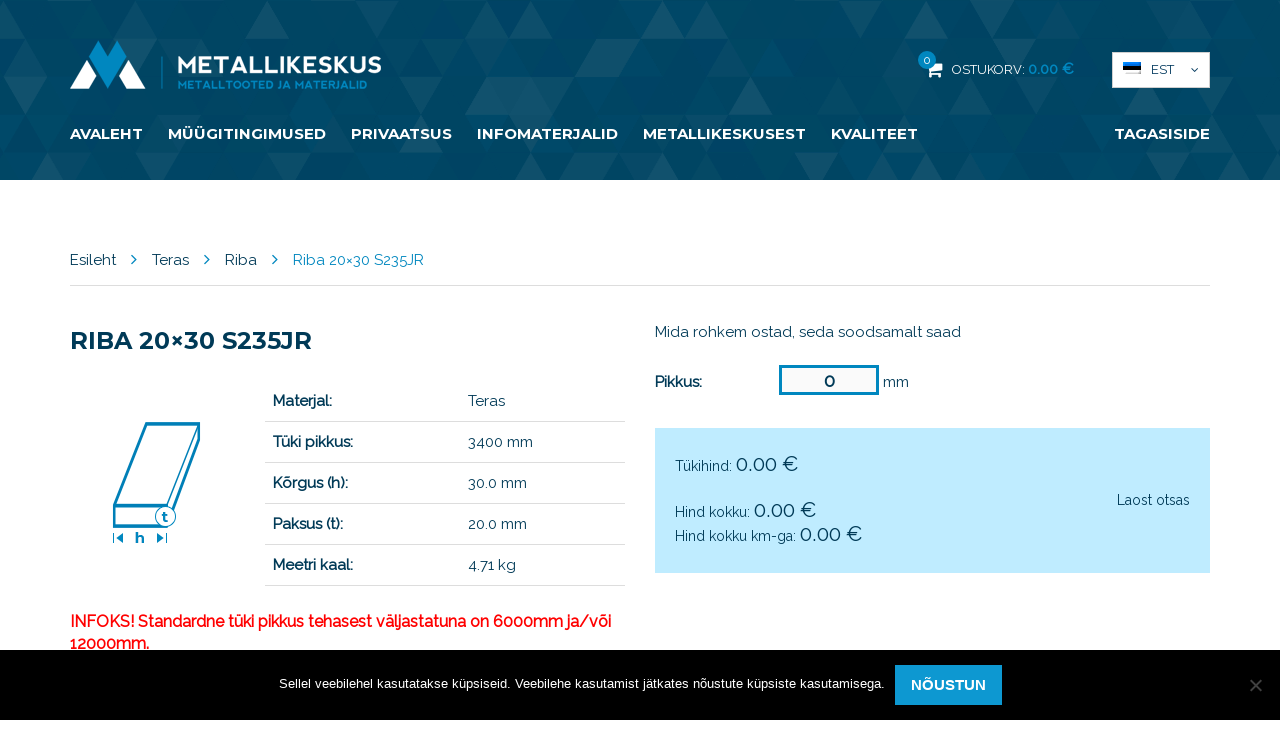

--- FILE ---
content_type: text/html; charset=UTF-8
request_url: https://metallikeskus.ee/toode/riba-20x30-s235jr-3/
body_size: 15771
content:
<!DOCTYPE html>
<html lang="et" class="no-js">
<head>
	<meta charset="utf-8">
	<meta http-equiv="X-UA-Compatible" content="IE=edge">
    <meta name="viewport" content="width=device-width, initial-scale=1.0, maximum-scale=1.0, user-scalable=no" />
	<meta name='robots' content='index, follow, max-image-preview:large, max-snippet:-1, max-video-preview:-1' />
<link rel="alternate" hreflang="et" href="https://metallikeskus.ee/toode/riba-20x30-s235jr-3/" />
<link rel="alternate" hreflang="ru-ru" href="https://metallikeskus.ee/ru/toode/%d0%bf%d0%be%d0%bb%d0%be%d1%81%d0%b0-20x30-s235jr/" />
<link rel="alternate" hreflang="x-default" href="https://metallikeskus.ee/toode/riba-20x30-s235jr-3/" />

	<!-- This site is optimized with the Yoast SEO plugin v26.8 - https://yoast.com/product/yoast-seo-wordpress/ -->
	<title>Riba 20x30 S235JR - Metallikeskus</title>
<link data-rocket-preload as="style" href="https://fonts.googleapis.com/css?family=Montserrat%3A700%7CRaleway%3A200%2C300%2C400&#038;subset=latin-ext&#038;display=swap" rel="preload">
<link href="https://fonts.googleapis.com/css?family=Montserrat%3A700%7CRaleway%3A200%2C300%2C400&#038;subset=latin-ext&#038;display=swap" media="print" onload="this.media=&#039;all&#039;" rel="stylesheet">
<noscript data-wpr-hosted-gf-parameters=""><link rel="stylesheet" href="https://fonts.googleapis.com/css?family=Montserrat%3A700%7CRaleway%3A200%2C300%2C400&#038;subset=latin-ext&#038;display=swap"></noscript>
	<link rel="canonical" href="https://metallikeskus.ee/toode/riba-20x30-s235jr-3/" />
	<meta property="og:locale" content="et_EE" />
	<meta property="og:type" content="article" />
	<meta property="og:title" content="Riba 20x30 S235JR - Metallikeskus" />
	<meta property="og:url" content="https://metallikeskus.ee/toode/riba-20x30-s235jr-3/" />
	<meta property="og:site_name" content="Metallikeskus" />
	<meta property="article:publisher" content="https://business.facebook.com/metallikeskus/" />
	<meta property="article:modified_time" content="2024-09-02T08:12:54+00:00" />
	<meta name="twitter:card" content="summary_large_image" />
	<script type="application/ld+json" class="yoast-schema-graph">{"@context":"https://schema.org","@graph":[{"@type":"WebPage","@id":"https://metallikeskus.ee/toode/riba-20x30-s235jr-3/","url":"https://metallikeskus.ee/toode/riba-20x30-s235jr-3/","name":"Riba 20x30 S235JR - Metallikeskus","isPartOf":{"@id":"https://metallikeskus.ee/#website"},"datePublished":"2024-01-16T16:01:13+00:00","dateModified":"2024-09-02T08:12:54+00:00","breadcrumb":{"@id":"https://metallikeskus.ee/toode/riba-20x30-s235jr-3/#breadcrumb"},"inLanguage":"et","potentialAction":[{"@type":"ReadAction","target":["https://metallikeskus.ee/toode/riba-20x30-s235jr-3/"]}]},{"@type":"BreadcrumbList","@id":"https://metallikeskus.ee/toode/riba-20x30-s235jr-3/#breadcrumb","itemListElement":[{"@type":"ListItem","position":1,"name":"Home","item":"https://metallikeskus.ee/"},{"@type":"ListItem","position":2,"name":"Tooted","item":"https://metallikeskus.ee/tooted/"},{"@type":"ListItem","position":3,"name":"Riba 20&#215;30 S235JR"}]},{"@type":"WebSite","@id":"https://metallikeskus.ee/#website","url":"https://metallikeskus.ee/","name":"Metallikeskus","description":"","potentialAction":[{"@type":"SearchAction","target":{"@type":"EntryPoint","urlTemplate":"https://metallikeskus.ee/?s={search_term_string}"},"query-input":{"@type":"PropertyValueSpecification","valueRequired":true,"valueName":"search_term_string"}}],"inLanguage":"et"}]}</script>
	<!-- / Yoast SEO plugin. -->


<link rel='dns-prefetch' href='//fonts.googleapis.com' />
<link href='https://fonts.gstatic.com' crossorigin rel='preconnect' />
<link rel="alternate" title="oEmbed (JSON)" type="application/json+oembed" href="https://metallikeskus.ee/wp-json/oembed/1.0/embed?url=https%3A%2F%2Fmetallikeskus.ee%2Ftoode%2Friba-20x30-s235jr-3%2F" />
<link rel="alternate" title="oEmbed (XML)" type="text/xml+oembed" href="https://metallikeskus.ee/wp-json/oembed/1.0/embed?url=https%3A%2F%2Fmetallikeskus.ee%2Ftoode%2Friba-20x30-s235jr-3%2F&#038;format=xml" />
<style id='wp-img-auto-sizes-contain-inline-css' type='text/css'>
img:is([sizes=auto i],[sizes^="auto," i]){contain-intrinsic-size:3000px 1500px}
/*# sourceURL=wp-img-auto-sizes-contain-inline-css */
</style>
<link rel='stylesheet' id='wp-block-library-css' href='https://metallikeskus.ee/wp-includes/css/dist/block-library/style.min.css?ver=6.9' type='text/css' media='all' />
<link data-minify="1" rel='stylesheet' id='wc-blocks-style-css' href='https://metallikeskus.ee/wp-content/cache/min/1/wp-content/plugins/woocommerce/assets/client/blocks/wc-blocks.css?ver=1769668519' type='text/css' media='all' />
<style id='global-styles-inline-css' type='text/css'>
:root{--wp--preset--aspect-ratio--square: 1;--wp--preset--aspect-ratio--4-3: 4/3;--wp--preset--aspect-ratio--3-4: 3/4;--wp--preset--aspect-ratio--3-2: 3/2;--wp--preset--aspect-ratio--2-3: 2/3;--wp--preset--aspect-ratio--16-9: 16/9;--wp--preset--aspect-ratio--9-16: 9/16;--wp--preset--color--black: #000000;--wp--preset--color--cyan-bluish-gray: #abb8c3;--wp--preset--color--white: #ffffff;--wp--preset--color--pale-pink: #f78da7;--wp--preset--color--vivid-red: #cf2e2e;--wp--preset--color--luminous-vivid-orange: #ff6900;--wp--preset--color--luminous-vivid-amber: #fcb900;--wp--preset--color--light-green-cyan: #7bdcb5;--wp--preset--color--vivid-green-cyan: #00d084;--wp--preset--color--pale-cyan-blue: #8ed1fc;--wp--preset--color--vivid-cyan-blue: #0693e3;--wp--preset--color--vivid-purple: #9b51e0;--wp--preset--gradient--vivid-cyan-blue-to-vivid-purple: linear-gradient(135deg,rgb(6,147,227) 0%,rgb(155,81,224) 100%);--wp--preset--gradient--light-green-cyan-to-vivid-green-cyan: linear-gradient(135deg,rgb(122,220,180) 0%,rgb(0,208,130) 100%);--wp--preset--gradient--luminous-vivid-amber-to-luminous-vivid-orange: linear-gradient(135deg,rgb(252,185,0) 0%,rgb(255,105,0) 100%);--wp--preset--gradient--luminous-vivid-orange-to-vivid-red: linear-gradient(135deg,rgb(255,105,0) 0%,rgb(207,46,46) 100%);--wp--preset--gradient--very-light-gray-to-cyan-bluish-gray: linear-gradient(135deg,rgb(238,238,238) 0%,rgb(169,184,195) 100%);--wp--preset--gradient--cool-to-warm-spectrum: linear-gradient(135deg,rgb(74,234,220) 0%,rgb(151,120,209) 20%,rgb(207,42,186) 40%,rgb(238,44,130) 60%,rgb(251,105,98) 80%,rgb(254,248,76) 100%);--wp--preset--gradient--blush-light-purple: linear-gradient(135deg,rgb(255,206,236) 0%,rgb(152,150,240) 100%);--wp--preset--gradient--blush-bordeaux: linear-gradient(135deg,rgb(254,205,165) 0%,rgb(254,45,45) 50%,rgb(107,0,62) 100%);--wp--preset--gradient--luminous-dusk: linear-gradient(135deg,rgb(255,203,112) 0%,rgb(199,81,192) 50%,rgb(65,88,208) 100%);--wp--preset--gradient--pale-ocean: linear-gradient(135deg,rgb(255,245,203) 0%,rgb(182,227,212) 50%,rgb(51,167,181) 100%);--wp--preset--gradient--electric-grass: linear-gradient(135deg,rgb(202,248,128) 0%,rgb(113,206,126) 100%);--wp--preset--gradient--midnight: linear-gradient(135deg,rgb(2,3,129) 0%,rgb(40,116,252) 100%);--wp--preset--font-size--small: 13px;--wp--preset--font-size--medium: 20px;--wp--preset--font-size--large: 36px;--wp--preset--font-size--x-large: 42px;--wp--preset--spacing--20: 0.44rem;--wp--preset--spacing--30: 0.67rem;--wp--preset--spacing--40: 1rem;--wp--preset--spacing--50: 1.5rem;--wp--preset--spacing--60: 2.25rem;--wp--preset--spacing--70: 3.38rem;--wp--preset--spacing--80: 5.06rem;--wp--preset--shadow--natural: 6px 6px 9px rgba(0, 0, 0, 0.2);--wp--preset--shadow--deep: 12px 12px 50px rgba(0, 0, 0, 0.4);--wp--preset--shadow--sharp: 6px 6px 0px rgba(0, 0, 0, 0.2);--wp--preset--shadow--outlined: 6px 6px 0px -3px rgb(255, 255, 255), 6px 6px rgb(0, 0, 0);--wp--preset--shadow--crisp: 6px 6px 0px rgb(0, 0, 0);}:where(.is-layout-flex){gap: 0.5em;}:where(.is-layout-grid){gap: 0.5em;}body .is-layout-flex{display: flex;}.is-layout-flex{flex-wrap: wrap;align-items: center;}.is-layout-flex > :is(*, div){margin: 0;}body .is-layout-grid{display: grid;}.is-layout-grid > :is(*, div){margin: 0;}:where(.wp-block-columns.is-layout-flex){gap: 2em;}:where(.wp-block-columns.is-layout-grid){gap: 2em;}:where(.wp-block-post-template.is-layout-flex){gap: 1.25em;}:where(.wp-block-post-template.is-layout-grid){gap: 1.25em;}.has-black-color{color: var(--wp--preset--color--black) !important;}.has-cyan-bluish-gray-color{color: var(--wp--preset--color--cyan-bluish-gray) !important;}.has-white-color{color: var(--wp--preset--color--white) !important;}.has-pale-pink-color{color: var(--wp--preset--color--pale-pink) !important;}.has-vivid-red-color{color: var(--wp--preset--color--vivid-red) !important;}.has-luminous-vivid-orange-color{color: var(--wp--preset--color--luminous-vivid-orange) !important;}.has-luminous-vivid-amber-color{color: var(--wp--preset--color--luminous-vivid-amber) !important;}.has-light-green-cyan-color{color: var(--wp--preset--color--light-green-cyan) !important;}.has-vivid-green-cyan-color{color: var(--wp--preset--color--vivid-green-cyan) !important;}.has-pale-cyan-blue-color{color: var(--wp--preset--color--pale-cyan-blue) !important;}.has-vivid-cyan-blue-color{color: var(--wp--preset--color--vivid-cyan-blue) !important;}.has-vivid-purple-color{color: var(--wp--preset--color--vivid-purple) !important;}.has-black-background-color{background-color: var(--wp--preset--color--black) !important;}.has-cyan-bluish-gray-background-color{background-color: var(--wp--preset--color--cyan-bluish-gray) !important;}.has-white-background-color{background-color: var(--wp--preset--color--white) !important;}.has-pale-pink-background-color{background-color: var(--wp--preset--color--pale-pink) !important;}.has-vivid-red-background-color{background-color: var(--wp--preset--color--vivid-red) !important;}.has-luminous-vivid-orange-background-color{background-color: var(--wp--preset--color--luminous-vivid-orange) !important;}.has-luminous-vivid-amber-background-color{background-color: var(--wp--preset--color--luminous-vivid-amber) !important;}.has-light-green-cyan-background-color{background-color: var(--wp--preset--color--light-green-cyan) !important;}.has-vivid-green-cyan-background-color{background-color: var(--wp--preset--color--vivid-green-cyan) !important;}.has-pale-cyan-blue-background-color{background-color: var(--wp--preset--color--pale-cyan-blue) !important;}.has-vivid-cyan-blue-background-color{background-color: var(--wp--preset--color--vivid-cyan-blue) !important;}.has-vivid-purple-background-color{background-color: var(--wp--preset--color--vivid-purple) !important;}.has-black-border-color{border-color: var(--wp--preset--color--black) !important;}.has-cyan-bluish-gray-border-color{border-color: var(--wp--preset--color--cyan-bluish-gray) !important;}.has-white-border-color{border-color: var(--wp--preset--color--white) !important;}.has-pale-pink-border-color{border-color: var(--wp--preset--color--pale-pink) !important;}.has-vivid-red-border-color{border-color: var(--wp--preset--color--vivid-red) !important;}.has-luminous-vivid-orange-border-color{border-color: var(--wp--preset--color--luminous-vivid-orange) !important;}.has-luminous-vivid-amber-border-color{border-color: var(--wp--preset--color--luminous-vivid-amber) !important;}.has-light-green-cyan-border-color{border-color: var(--wp--preset--color--light-green-cyan) !important;}.has-vivid-green-cyan-border-color{border-color: var(--wp--preset--color--vivid-green-cyan) !important;}.has-pale-cyan-blue-border-color{border-color: var(--wp--preset--color--pale-cyan-blue) !important;}.has-vivid-cyan-blue-border-color{border-color: var(--wp--preset--color--vivid-cyan-blue) !important;}.has-vivid-purple-border-color{border-color: var(--wp--preset--color--vivid-purple) !important;}.has-vivid-cyan-blue-to-vivid-purple-gradient-background{background: var(--wp--preset--gradient--vivid-cyan-blue-to-vivid-purple) !important;}.has-light-green-cyan-to-vivid-green-cyan-gradient-background{background: var(--wp--preset--gradient--light-green-cyan-to-vivid-green-cyan) !important;}.has-luminous-vivid-amber-to-luminous-vivid-orange-gradient-background{background: var(--wp--preset--gradient--luminous-vivid-amber-to-luminous-vivid-orange) !important;}.has-luminous-vivid-orange-to-vivid-red-gradient-background{background: var(--wp--preset--gradient--luminous-vivid-orange-to-vivid-red) !important;}.has-very-light-gray-to-cyan-bluish-gray-gradient-background{background: var(--wp--preset--gradient--very-light-gray-to-cyan-bluish-gray) !important;}.has-cool-to-warm-spectrum-gradient-background{background: var(--wp--preset--gradient--cool-to-warm-spectrum) !important;}.has-blush-light-purple-gradient-background{background: var(--wp--preset--gradient--blush-light-purple) !important;}.has-blush-bordeaux-gradient-background{background: var(--wp--preset--gradient--blush-bordeaux) !important;}.has-luminous-dusk-gradient-background{background: var(--wp--preset--gradient--luminous-dusk) !important;}.has-pale-ocean-gradient-background{background: var(--wp--preset--gradient--pale-ocean) !important;}.has-electric-grass-gradient-background{background: var(--wp--preset--gradient--electric-grass) !important;}.has-midnight-gradient-background{background: var(--wp--preset--gradient--midnight) !important;}.has-small-font-size{font-size: var(--wp--preset--font-size--small) !important;}.has-medium-font-size{font-size: var(--wp--preset--font-size--medium) !important;}.has-large-font-size{font-size: var(--wp--preset--font-size--large) !important;}.has-x-large-font-size{font-size: var(--wp--preset--font-size--x-large) !important;}
/*# sourceURL=global-styles-inline-css */
</style>

<style id='classic-theme-styles-inline-css' type='text/css'>
/*! This file is auto-generated */
.wp-block-button__link{color:#fff;background-color:#32373c;border-radius:9999px;box-shadow:none;text-decoration:none;padding:calc(.667em + 2px) calc(1.333em + 2px);font-size:1.125em}.wp-block-file__button{background:#32373c;color:#fff;text-decoration:none}
/*# sourceURL=/wp-includes/css/classic-themes.min.css */
</style>
<link rel='stylesheet' id='cookie-notice-front-css' href='https://metallikeskus.ee/wp-content/plugins/cookie-notice/css/front.min.css?ver=2.5.11' type='text/css' media='all' />
<style id='woocommerce-inline-inline-css' type='text/css'>
.woocommerce form .form-row .required { visibility: visible; }
/*# sourceURL=woocommerce-inline-inline-css */
</style>
<link data-minify="1" rel='stylesheet' id='wcqi-css-css' href='https://metallikeskus.ee/wp-content/cache/min/1/wp-content/plugins/woocommerce-quantity-increment/assets/css/wc-quantity-increment.css?ver=1769668519' type='text/css' media='all' />
<link rel='stylesheet' id='outdated-browser-style-css' href='https://metallikeskus.ee/wp-content/plugins/wp-outdated-browser/assets/outdatedbrowser/outdatedBrowser.min.css?ver=6.9' type='text/css' media='all' />
<link rel='stylesheet' id='fancybox-css' href='https://metallikeskus.ee/wp-content/plugins/easy-fancybox/fancybox/1.5.4/jquery.fancybox.min.css?ver=6.9' type='text/css' media='screen' />

<link data-minify="1" rel='stylesheet' id='font-awesome.min-css' href='https://metallikeskus.ee/wp-content/cache/min/1/wp-content/themes/metallikeskus/theme/css/font-awesome.min.css?ver=1769668519' type='text/css' media='all' />
<link data-minify="1" rel='stylesheet' id='owl.carousel-css' href='https://metallikeskus.ee/wp-content/cache/min/1/wp-content/themes/metallikeskus/theme/js/owl.carousel/owl.carousel.css?ver=1769668519' type='text/css' media='all' />
<link data-minify="1" rel='stylesheet' id='ion.rangeSlider-css' href='https://metallikeskus.ee/wp-content/cache/min/1/wp-content/themes/metallikeskus/theme/js/ion.rangeSlider/css/ion.rangeSlider.css?ver=1769668519' type='text/css' media='all' />
<link data-minify="1" rel='stylesheet' id='ion.rangeSlider.skinSimple-css' href='https://metallikeskus.ee/wp-content/cache/min/1/wp-content/themes/metallikeskus/theme/js/ion.rangeSlider/css/ion.rangeSlider.skinSimple.css?ver=1769668519' type='text/css' media='all' />
<link data-minify="1" rel='stylesheet' id='bootstrap-css' href='https://metallikeskus.ee/wp-content/cache/min/1/wp-content/themes/metallikeskus/theme/css/bootstrap.css?ver=1769668519' type='text/css' media='all' />
<link data-minify="1" rel='stylesheet' id='ama-css' href='https://metallikeskus.ee/wp-content/cache/min/1/wp-content/themes/metallikeskus/theme/css/theme.css?ver=1769668519' type='text/css' media='all' />
<script type="text/javascript" id="wpml-cookie-js-extra">
/* <![CDATA[ */
var wpml_cookies = {"wp-wpml_current_language":{"value":"et","expires":1,"path":"/"}};
var wpml_cookies = {"wp-wpml_current_language":{"value":"et","expires":1,"path":"/"}};
//# sourceURL=wpml-cookie-js-extra
/* ]]> */
</script>
<script data-minify="1" type="text/javascript" src="https://metallikeskus.ee/wp-content/cache/min/1/wp-content/plugins/sitepress-multilingual-cms/res/js/cookies/language-cookie.js?ver=1769668519" id="wpml-cookie-js" defer="defer" data-wp-strategy="defer"></script>
<script type="text/javascript" id="cookie-notice-front-js-before">
/* <![CDATA[ */
var cnArgs = {"ajaxUrl":"https:\/\/metallikeskus.ee\/wp-admin\/admin-ajax.php","nonce":"10107b61d5","hideEffect":"fade","position":"bottom","onScroll":false,"onScrollOffset":100,"onClick":false,"cookieName":"cookie_notice_accepted","cookieTime":2592000,"cookieTimeRejected":2592000,"globalCookie":false,"redirection":false,"cache":true,"revokeCookies":false,"revokeCookiesOpt":"automatic"};

//# sourceURL=cookie-notice-front-js-before
/* ]]> */
</script>
<script type="text/javascript" src="https://metallikeskus.ee/wp-content/plugins/cookie-notice/js/front.min.js?ver=2.5.11" id="cookie-notice-front-js"></script>
<script type="text/javascript" src="https://metallikeskus.ee/wp-includes/js/jquery/jquery.min.js?ver=3.7.1" id="jquery-core-js"></script>
<script type="text/javascript" src="https://metallikeskus.ee/wp-includes/js/jquery/jquery-migrate.min.js?ver=3.4.1" id="jquery-migrate-js"></script>
<script type="text/javascript" id="wc-single-product-js-extra">
/* <![CDATA[ */
var wc_single_product_params = {"i18n_required_rating_text":"Palun vali hinnang","i18n_rating_options":["1 of 5 stars","2 of 5 stars","3 of 5 stars","4 of 5 stars","5 of 5 stars"],"i18n_product_gallery_trigger_text":"View full-screen image gallery","review_rating_required":"yes","flexslider":{"rtl":false,"animation":"slide","smoothHeight":true,"directionNav":false,"controlNav":"thumbnails","slideshow":false,"animationSpeed":500,"animationLoop":false,"allowOneSlide":false},"zoom_enabled":"","zoom_options":[],"photoswipe_enabled":"","photoswipe_options":{"shareEl":false,"closeOnScroll":false,"history":false,"hideAnimationDuration":0,"showAnimationDuration":0},"flexslider_enabled":""};
//# sourceURL=wc-single-product-js-extra
/* ]]> */
</script>
<script type="text/javascript" src="https://metallikeskus.ee/wp-content/plugins/woocommerce/assets/js/frontend/single-product.min.js?ver=10.4.3" id="wc-single-product-js" defer="defer" data-wp-strategy="defer"></script>
<script type="text/javascript" src="https://metallikeskus.ee/wp-content/plugins/woocommerce/assets/js/jquery-blockui/jquery.blockUI.min.js?ver=2.7.0-wc.10.4.3" id="wc-jquery-blockui-js" defer="defer" data-wp-strategy="defer"></script>
<script type="text/javascript" src="https://metallikeskus.ee/wp-content/plugins/woocommerce/assets/js/js-cookie/js.cookie.min.js?ver=2.1.4-wc.10.4.3" id="wc-js-cookie-js" defer="defer" data-wp-strategy="defer"></script>
<script type="text/javascript" id="woocommerce-js-extra">
/* <![CDATA[ */
var woocommerce_params = {"ajax_url":"/wp-admin/admin-ajax.php","wc_ajax_url":"/?wc-ajax=%%endpoint%%","i18n_password_show":"Show password","i18n_password_hide":"Hide password"};
//# sourceURL=woocommerce-js-extra
/* ]]> */
</script>
<script type="text/javascript" src="https://metallikeskus.ee/wp-content/plugins/woocommerce/assets/js/frontend/woocommerce.min.js?ver=10.4.3" id="woocommerce-js" defer="defer" data-wp-strategy="defer"></script>
<script type="text/javascript" src="https://metallikeskus.ee/wp-content/plugins/woocommerce-quantity-increment/assets/js/wc-quantity-increment.min.js?ver=6.9" id="wcqi-js-js"></script>
<script type="text/javascript" src="https://metallikeskus.ee/wp-content/plugins/sitepress-multilingual-cms/templates/language-switchers/legacy-dropdown-click/script.min.js?ver=1" id="wpml-legacy-dropdown-click-0-js"></script>
<script type="text/javascript" src="https://metallikeskus.ee/wp-content/plugins/wp-outdated-browser/assets/outdatedbrowser/outdatedBrowser.min.js?ver=6.9" id="outdated-browser-js-js"></script>
<link rel="https://api.w.org/" href="https://metallikeskus.ee/wp-json/" /><link rel="alternate" title="JSON" type="application/json" href="https://metallikeskus.ee/wp-json/wp/v2/product/36820" />
		<!-- GA Google Analytics @ https://m0n.co/ga -->
		<script>
			(function(i,s,o,g,r,a,m){i['GoogleAnalyticsObject']=r;i[r]=i[r]||function(){
			(i[r].q=i[r].q||[]).push(arguments)},i[r].l=1*new Date();a=s.createElement(o),
			m=s.getElementsByTagName(o)[0];a.async=1;a.src=g;m.parentNode.insertBefore(a,m)
			})(window,document,'script','https://www.google-analytics.com/analytics.js','ga');
			ga('create', 'UA-123801659-1', 'auto');
			ga('send', 'pageview');
		</script>

	<link rel="apple-touch-icon" sizes="180x180" href="/wp-content/uploads/fbrfg/apple-touch-icon.png">
<link rel="icon" type="image/png" sizes="32x32" href="/wp-content/uploads/fbrfg/favicon-32x32.png">
<link rel="icon" type="image/png" sizes="16x16" href="/wp-content/uploads/fbrfg/favicon-16x16.png">
<link rel="manifest" href="/wp-content/uploads/fbrfg/site.webmanifest">
<link rel="mask-icon" href="/wp-content/uploads/fbrfg/safari-pinned-tab.svg" color="#5bbad5">
<link rel="shortcut icon" href="/wp-content/uploads/fbrfg/favicon.ico">
<meta name="msapplication-TileColor" content="#ffc40d">
<meta name="msapplication-config" content="/wp-content/uploads/fbrfg/browserconfig.xml">
<meta name="theme-color" content="#ffffff"><style>
	@media (max-width: 340px){
	#header-items {
		margin-top: 92px;
	}
	}
	</style>	<noscript><style>.woocommerce-product-gallery{ opacity: 1 !important; }</style></noscript>
	<style type="text/css">.recentcomments a{display:inline !important;padding:0 !important;margin:0 !important;}</style><noscript><style id="rocket-lazyload-nojs-css">.rll-youtube-player, [data-lazy-src]{display:none !important;}</style></noscript>    <!--[if lt IE 9]>
    <script src="https://oss.maxcdn.com/html5shiv/3.7.2/html5shiv.min.js"></script>
    <script src="https://oss.maxcdn.com/respond/1.4.2/respond.min.js"></script>
    <![endif]-->
<meta name="generator" content="WP Rocket 3.20.3" data-wpr-features="wpr_minify_js wpr_lazyload_images wpr_image_dimensions wpr_minify_css wpr_preload_links wpr_desktop" /></head>
<body class="wp-singular product-template-default single single-product postid-36820 wp-theme-metallikeskus theme-metallikeskus cookies-not-set woocommerce woocommerce-page woocommerce-no-js">
<div data-rocket-location-hash="99bb46786fd5bd31bcd7bdc067ad247a" id="wrapper">
<header data-rocket-location-hash="20660f17e292812f6ed72d6314f31ace" id="header" role="header">
	<div data-rocket-location-hash="40f22408a88335a0945fffe944caafc3" class="container">
    	<div class="row">
        	<div id="header-logo" class="col-sm-4">
                <div class="header-logo">
                    <a href="https://metallikeskus.ee"><img width="311" height="49" src="data:image/svg+xml,%3Csvg%20xmlns='http://www.w3.org/2000/svg'%20viewBox='0%200%20311%2049'%3E%3C/svg%3E" alt="" data-lazy-src="https://metallikeskus.ee/wp-content/themes/metallikeskus/theme/images/header-logo.png" /><noscript><img width="311" height="49" src="https://metallikeskus.ee/wp-content/themes/metallikeskus/theme/images/header-logo.png" alt="" /></noscript></a>
                </div>            
            </div>
            
			            
            <div id="header-other" class="col-md-4 col-sm-6 text-right clearfix pull-right">
                <a class="header-cart-link" href="https://metallikeskus.ee/ostukorv/">
                    <span class="header-cart-icon">
                        <span class="header-cart-count">0</span>
                        <i class="fa fa-shopping-cart" aria-hidden="true"></i>        
                    </span>
                    <span class="hide-mobile">Ostukorv: </span><span class="header-cart-total"><span class="woocommerce-Price-amount amount"><bdi>0.00&nbsp;<span class="woocommerce-Price-currencySymbol">&euro;</span></bdi></span></span>
                </a>
                
<div class="wpml-ls-statics-shortcode_actions wpml-ls wpml-ls-legacy-dropdown-click js-wpml-ls-legacy-dropdown-click">
	<ul role="menu">

		<li class="wpml-ls-slot-shortcode_actions wpml-ls-item wpml-ls-item-et wpml-ls-current-language wpml-ls-first-item wpml-ls-item-legacy-dropdown-click" role="none">

			<a href="#" class="js-wpml-ls-item-toggle wpml-ls-item-toggle" role="menuitem" title="Switch to Est">
                                                    <img width="18" height="12"
            class="wpml-ls-flag"
            src="data:image/svg+xml,%3Csvg%20xmlns='http://www.w3.org/2000/svg'%20viewBox='0%200%2018%2012'%3E%3C/svg%3E"
            alt=""
           
           
    data-lazy-src="https://metallikeskus.ee/wp-content/plugins/sitepress-multilingual-cms/res/flags/et.png" /><noscript><img width="18" height="12"
            class="wpml-ls-flag"
            src="https://metallikeskus.ee/wp-content/plugins/sitepress-multilingual-cms/res/flags/et.png"
            alt=""
           
           
    /></noscript><span class="wpml-ls-native" role="menuitem">Est</span></a>

			<ul class="js-wpml-ls-sub-menu wpml-ls-sub-menu" role="menu">
				
					<li class="wpml-ls-slot-shortcode_actions wpml-ls-item wpml-ls-item-ru wpml-ls-last-item" role="none">
						<a href="https://metallikeskus.ee/ru/toode/%d0%bf%d0%be%d0%bb%d0%be%d1%81%d0%b0-20x30-s235jr/" class="wpml-ls-link" role="menuitem" aria-label="Switch to Рус" title="Switch to Рус">
                                                                <img width="18" height="12"
            class="wpml-ls-flag"
            src="data:image/svg+xml,%3Csvg%20xmlns='http://www.w3.org/2000/svg'%20viewBox='0%200%2018%2012'%3E%3C/svg%3E"
            alt=""
           
           
    data-lazy-src="https://metallikeskus.ee/wp-content/plugins/sitepress-multilingual-cms/res/flags/ru.png" /><noscript><img width="18" height="12"
            class="wpml-ls-flag"
            src="https://metallikeskus.ee/wp-content/plugins/sitepress-multilingual-cms/res/flags/ru.png"
            alt=""
           
           
    /></noscript><span class="wpml-ls-native" lang="ru">Рус</span></a>
					</li>

							</ul>

		</li>

	</ul>
</div>
            </div>
        </div>
        
        <button id="mobile-toggle" type="button" class="icon">
            <div class="menui top-menu"></div>
            <div class="menui mid-menu"></div>
            <div class="menui bot-menu"></div>
        </button>
        
        <div id="header-items">
            <nav id="primary-menu" class="menu-peamenuu-container"><ul id="menu-peamenuu" class=""><li id="menu-item-30" class="menu-item menu-item-type-post_type menu-item-object-page menu-item-home menu-item-30"><a href="https://metallikeskus.ee/">Avaleht</a></li>
<li id="menu-item-2909" class="menu-item menu-item-type-post_type menu-item-object-page menu-item-2909"><a href="https://metallikeskus.ee/muugitingimused/">Müügitingimused</a></li>
<li id="menu-item-8243" class="menu-item menu-item-type-post_type menu-item-object-page menu-item-8243"><a href="https://metallikeskus.ee/privaatsustingimused/">Privaatsus</a></li>
<li id="menu-item-7591" class="menu-item menu-item-type-post_type menu-item-object-page menu-item-7591"><a href="https://metallikeskus.ee/infomaterjalid/">Infomaterjalid</a></li>
<li id="menu-item-11142" class="menu-item menu-item-type-post_type menu-item-object-page menu-item-11142"><a href="https://metallikeskus.ee/metallikeskusest/">Metallikeskusest</a></li>
<li id="menu-item-11179" class="menu-item menu-item-type-post_type menu-item-object-page menu-item-11179"><a href="https://metallikeskus.ee/kvaliteet/">Kvaliteet</a></li>
<li id="menu-item-8666" class="menu-item menu-item-type-custom menu-item-object-custom menu-item-8666"><a href="#tagasiside">Tagasiside</a></li>
</ul></nav>        </div>
    </div>
</header>
	<section data-rocket-location-hash="138f776e1f72724f541b7804c29cd03d" id="content" class="container section-block"><nav class="woocommerce-breadcrumb" aria-label="Breadcrumb"><a href="https://metallikeskus.ee">Esileht</a><i class="fa fa-angle-right" aria-hidden="true"></i><a href="https://metallikeskus.ee?pane=teras">Teras</a><i class="fa fa-angle-right" aria-hidden="true"></i><a href="https://metallikeskus.ee/tootekategooria/teras/riba/">Riba</a><i class="fa fa-angle-right" aria-hidden="true"></i>Riba 20&#215;30 S235JR</nav>
		
			
<div data-rocket-location-hash="0a4dce224993818322a838e28a975ff0" class="woocommerce-notices-wrapper"></div>
<div data-rocket-location-hash="3786f83d7dbb5abbf9da7efd40a1d706" id="product-36820" class="post-36820 product type-product status-publish product_cat-riba first outofstock shipping-taxable purchasable product-type-simple">


		<div class="row">
    	<div class="col-md-6">
            <div class="entry-header entry-header-smaller clearfix">
                <h1 class="entry-title">Riba 20&#215;30 S235JR</h1>            </div>
        	<div class="row">
                <div id="product-img" class="col-xs-4 text-center">
                    <img width="130" height="130" src="data:image/svg+xml,%3Csvg%20xmlns='http://www.w3.org/2000/svg'%20viewBox='0%200%20130%20130'%3E%3C/svg%3E" alt="" data-lazy-src="https://metallikeskus.ee/wp-content/uploads/2017/12/riba.png" /><noscript><img width="130" height="130" src="https://metallikeskus.ee/wp-content/uploads/2017/12/riba.png" alt="" /></noscript>                </div>
                <div class="col-xs-8">
                                        <div class="table-responsive">
                        <table class="table product-table">
                            <tbody>
                                <tr>
                                    <td><strong>Materjal:</strong></td>
                                    <td>
                                        Teras                                    </td>
                                </tr>
                                <tr><td><strong>Tüki pikkus:</strong></td><td>3400 mm</td></tr><tr><td><strong>Kõrgus (h):</strong></td><td>30.0 mm</td></tr><tr><td><strong>Paksus (t):</strong></td><td>20.0 mm</td></tr><tr><td><strong>Meetri kaal:</strong></td><td>4.71 kg</td></tr>                            </tbody>
                        </table>
                    </div>
                </div>            	
            </div>
						<div class="row">
			<div class="col-md-12">
			<span class="ama-product-notice">
			INFOKS! Standardne tüki pikkus tehasest väljastatuna on 6000mm ja/või 12000mm.			</span>
			</div>
			</div>
			        </div>
		
        <div class="col-md-6">
        	<div class="product-addtocart-block">
				            	<div class="product_rangeslider" style="display:none;">
            		<input  type="text" id="product_rangeSlider" name="example_name" value="" data-step="1" data-postfix=" mm" data-min="10" data-max="0" />
            	</div>
								
				            
            	<div class="row">
				<input type="hidden" value="0" id="max_length">
				<input type="hidden" value="20.00000" id="thickness">
				<input type="hidden" value="0" id="one_piece_max_length">
				<input type="hidden" value="1.62" id="original_cut_price">
				<input type="hidden" value="4.71000" id="weight_of_meter">
				<input type="hidden" value="30" id="original_height">
				<input type="hidden" value="0" id="original_width">
				
				<input type="hidden" value="0" id="already_in_cart_material">				
								<input type="hidden" value="3400" id="length_format">
												<input type="hidden" value=mm id="postfix">
				                	<div class="col-xs-12 addtocart-discount-block">
                    	Mida rohkem ostad, seda soodsamalt saad<br />
						<span style="display:none" class="discount-percentage">Soodustus <span>35</span> %</span>
						<br>
                    </div>
										                    <div class="col-xs-12 addtocart-qty">
													<div class="input-row input-length">
								<label>Pikkus:</label>
								<input readonly disabled id="input-length" type="number" value="0" />
								mm															</div>
														
							<div class="input-row input-qty" style="display:none;">
								<label>Sisesta kogus:</label>
								<div class="quantity buttons_added">
									<input type="button" value="-" class="minus">
									<input type="number" class="input-text qty text" step="1" min="1" max="" name="quantity" value="1" title="Kogus" size="4" pattern="[0-9]*" inputmode="numeric">
									<input type="button" value="+" class="plus">
								</div>
							</div>
						                                            </div>
                </div>
				                <div class="addtocart-blue">
                	<div class="row">
                    	<div class="col-xs-6">
												<input type="hidden" id="meter-price" value="5.652">
						                        	Tükihind: <span id="piece-price" class="price_tag"><span>2.32</span> €</span>
														
							                            <br /><br />
                            Hind kokku: <span id="total-price" class="price_tag"><span>12.74</span> €</span><br />
							Hind kokku km-ga: <span id="price-total-plus-vat" class="price_tag"><span>15.29</span> €</span>
                        </div>
						<div class="col-xs-6 text-right">
							
						<p class="stock out-of-stock">Laost otsas</p>

						</div>
                        <!--<div class="col-xs-6 text-right">
                        	<a href="#" id="add_to_cart_button" class="button">Lisa ostukorvi</a>
                        </div>-->
						<div class="col-xs-12">
						<div class="alert alert-danger" style="display:none;" id="alert-cost-too-great">
							Üle 2000 € tellimuste puhul palun võtke meiega otse ühendust!							</div>
						</div>
                    </div>
                </div>
				            </div>
        </div>
    </div>
        <div class="next-prev-products">
    	<ul>
        	<li class="prev_product">
				<a href="https://metallikeskus.ee/toode/riba-15x25-s355j2-3/" rel="next"><i class="fa fa-angle-left" aria-hidden="true"></i>Eelmine toode</a>            </li>
            <li class="return_category"><a href="https://metallikeskus.ee/tootekategooria/teras/riba/">Tagasi kategooria lehele</a></li>        	<li class="next_product">
				<a href="https://metallikeskus.ee/toode/riba-40x60-s355j2-5/" rel="prev">Järgmine toode<i class="fa fa-angle-right" aria-hidden="true"></i></a>            </li>
        </ul>
    </div>
	
</div><!-- #product-36820 -->


		
	</section>
<footer data-rocket-location-hash="5f36840d5c5ee6f6a88c2ac25feca501" id="footer">
	<div data-rocket-location-hash="e6eb6fcccd8ab4e0754c54f80a5d14c0" class="container">
    	<div class="row">
        	<div class="col-md-3 col-sm-4 footer-contact">
            	<span>VMT Tehased AS</span><br />
<span class="color-blue">Reinu tee 27, Viljandi, Eesti</span><br />
<br />
Tel: +372 533 14 735<br />
<a href="mailto:tellimus@metallikeskus.ee">tellimus@metallikeskus.ee</a>            </div>
            <div class="col-md-9 col-sm-8 footer-menus text-right">
            	<ul class="footer-content"></ul><nav id="footer-menu" class="menu-peamenuu-container"><ul id="menu-peamenuu-1" class=""><li class="menu-item menu-item-type-post_type menu-item-object-page menu-item-home menu-item-30"><a href="https://metallikeskus.ee/">Avaleht</a></li>
<li class="menu-item menu-item-type-post_type menu-item-object-page menu-item-2909"><a href="https://metallikeskus.ee/muugitingimused/">Müügitingimused</a></li>
<li class="menu-item menu-item-type-post_type menu-item-object-page menu-item-8243"><a href="https://metallikeskus.ee/privaatsustingimused/">Privaatsus</a></li>
<li class="menu-item menu-item-type-post_type menu-item-object-page menu-item-7591"><a href="https://metallikeskus.ee/infomaterjalid/">Infomaterjalid</a></li>
<li class="menu-item menu-item-type-post_type menu-item-object-page menu-item-11142"><a href="https://metallikeskus.ee/metallikeskusest/">Metallikeskusest</a></li>
<li class="menu-item menu-item-type-post_type menu-item-object-page menu-item-11179"><a href="https://metallikeskus.ee/kvaliteet/">Kvaliteet</a></li>
<li class="menu-item menu-item-type-custom menu-item-object-custom menu-item-8666"><a href="#tagasiside">Tagasiside</a></li>
</ul></nav>            </div>
        </div>
        <a href="http://www.artmedia.ee/kodulehe-tegemine/" id="ama" target="_blank" title="Kodulehe tegemine">AMA</a>
    </div>
</footer>
</div><!-- #wrapper -->
<script type="speculationrules">
{"prefetch":[{"source":"document","where":{"and":[{"href_matches":"/*"},{"not":{"href_matches":["/wp-*.php","/wp-admin/*","/wp-content/uploads/*","/wp-content/*","/wp-content/plugins/*","/wp-content/themes/metallikeskus/*","/*\\?(.+)"]}},{"not":{"selector_matches":"a[rel~=\"nofollow\"]"}},{"not":{"selector_matches":".no-prefetch, .no-prefetch a"}}]},"eagerness":"conservative"}]}
</script>
    <script type="text/javascript">
        jQuery( function($){

            var vat_exempt_field = $('#vat_exempt');
            $(document).on('ready', function(){
                if (jQuery('input#billing_company').val() == ''){
                    vat_exempt_field.prop("checked", false);
                    $('#vat_exempt_field').hide();
                    jQuery('#vat_exempt_notice').hide();
					                } else {
                    jQuery('#vat_exempt_notice').show();
					                }

                if (!vat_exempt_field.is(':checked')){
                    jQuery('#vat_exempt_notice').hide();
					                }
            });

            // update cart on delivery location checkbox option
            $('#vat_exempt_field input').change( function () {
                var checked = 0;
                if ( vat_exempt_field.is(':checked') )
                    checked = 1;

                ajax_for_cart_update(checked);

            });

            function ajax_for_cart_update(checked) {
                $.ajax({
                    type: 'POST',
                    url: wc_checkout_params.ajax_url,
                    data: {
                        'action': 'woo_get_ajax_data',
                        'vat_exempt': checked,
                    },
                    success: function (result) {
                        $('body').trigger('update_checkout');
                        if (JSON.parse(result) == 1){
                            $('#vat_exempt_notice').show();
					                        } else {
                            $('#vat_exempt_notice').hide();
					                        }
                    },
                    error: function(error){
                    }
                });
            }

            jQuery('input#billing_company').on('keyup', function(){
                if (this.value == '') {
                    $('#vat_exempt_field').fadeOut();
                    jQuery('#vat_exempt_field input').val('');
                    // Uncheck
                    jQuery('#vat_exempt_field input').prop("checked", false);

                    ajax_for_cart_update(0);

                } else {
                    $('#vat_exempt_field').fadeIn();
                }

            });
        });
    </script>
    <script type="application/ld+json">{"@context":"https://schema.org/","@type":"BreadcrumbList","itemListElement":[{"@type":"ListItem","position":1,"item":{"name":"Esileht","@id":"https://metallikeskus.ee"}},{"@type":"ListItem","position":2,"item":{"name":"Teras","@id":"https://metallikeskus.ee?pane=teras"}},{"@type":"ListItem","position":3,"item":{"name":"Riba","@id":"https://metallikeskus.ee/tootekategooria/teras/riba/"}},{"@type":"ListItem","position":4,"item":{"name":"Riba 20&amp;#215;30 S235JR","@id":"https://metallikeskus.ee/toode/riba-20x30-s235jr-3/"}}]}</script><div data-rocket-location-hash="d3db40262adcf51062f08694ce7aa8ec" id="outdated"><span>Sinu veebilehitseja on vananenud!</span><p>Palun uuenda oma veebilehitsejat, et näha lehekülge korrektselt.<a id="btnUpdateBrowser" href="http://outdatedbrowser.com/et">Uuenda oma veebilehitsejat kohe</a></p><p class="last"><a href="#" id="btnCloseUpdateBrowser" title="Close">&times;</a></p></div> 	<script type='text/javascript'>
		(function () {
			var c = document.body.className;
			c = c.replace(/woocommerce-no-js/, 'woocommerce-js');
			document.body.className = c;
		})();
	</script>
	<script type="text/javascript" id="rocket-browser-checker-js-after">
/* <![CDATA[ */
"use strict";var _createClass=function(){function defineProperties(target,props){for(var i=0;i<props.length;i++){var descriptor=props[i];descriptor.enumerable=descriptor.enumerable||!1,descriptor.configurable=!0,"value"in descriptor&&(descriptor.writable=!0),Object.defineProperty(target,descriptor.key,descriptor)}}return function(Constructor,protoProps,staticProps){return protoProps&&defineProperties(Constructor.prototype,protoProps),staticProps&&defineProperties(Constructor,staticProps),Constructor}}();function _classCallCheck(instance,Constructor){if(!(instance instanceof Constructor))throw new TypeError("Cannot call a class as a function")}var RocketBrowserCompatibilityChecker=function(){function RocketBrowserCompatibilityChecker(options){_classCallCheck(this,RocketBrowserCompatibilityChecker),this.passiveSupported=!1,this._checkPassiveOption(this),this.options=!!this.passiveSupported&&options}return _createClass(RocketBrowserCompatibilityChecker,[{key:"_checkPassiveOption",value:function(self){try{var options={get passive(){return!(self.passiveSupported=!0)}};window.addEventListener("test",null,options),window.removeEventListener("test",null,options)}catch(err){self.passiveSupported=!1}}},{key:"initRequestIdleCallback",value:function(){!1 in window&&(window.requestIdleCallback=function(cb){var start=Date.now();return setTimeout(function(){cb({didTimeout:!1,timeRemaining:function(){return Math.max(0,50-(Date.now()-start))}})},1)}),!1 in window&&(window.cancelIdleCallback=function(id){return clearTimeout(id)})}},{key:"isDataSaverModeOn",value:function(){return"connection"in navigator&&!0===navigator.connection.saveData}},{key:"supportsLinkPrefetch",value:function(){var elem=document.createElement("link");return elem.relList&&elem.relList.supports&&elem.relList.supports("prefetch")&&window.IntersectionObserver&&"isIntersecting"in IntersectionObserverEntry.prototype}},{key:"isSlowConnection",value:function(){return"connection"in navigator&&"effectiveType"in navigator.connection&&("2g"===navigator.connection.effectiveType||"slow-2g"===navigator.connection.effectiveType)}}]),RocketBrowserCompatibilityChecker}();
//# sourceURL=rocket-browser-checker-js-after
/* ]]> */
</script>
<script type="text/javascript" id="rocket-preload-links-js-extra">
/* <![CDATA[ */
var RocketPreloadLinksConfig = {"excludeUris":"/(?:.+/)?feed(?:/(?:.+/?)?)?$|/(?:.+/)?embed/|/kassa/??(.*)|/ostukorv/?|/minu-konto/??(.*)|/(index.php/)?(.*)wp-json(/.*|$)|/refer/|/go/|/recommend/|/recommends/","usesTrailingSlash":"1","imageExt":"jpg|jpeg|gif|png|tiff|bmp|webp|avif|pdf|doc|docx|xls|xlsx|php","fileExt":"jpg|jpeg|gif|png|tiff|bmp|webp|avif|pdf|doc|docx|xls|xlsx|php|html|htm","siteUrl":"https://metallikeskus.ee","onHoverDelay":"100","rateThrottle":"3"};
//# sourceURL=rocket-preload-links-js-extra
/* ]]> */
</script>
<script type="text/javascript" id="rocket-preload-links-js-after">
/* <![CDATA[ */
(function() {
"use strict";var r="function"==typeof Symbol&&"symbol"==typeof Symbol.iterator?function(e){return typeof e}:function(e){return e&&"function"==typeof Symbol&&e.constructor===Symbol&&e!==Symbol.prototype?"symbol":typeof e},e=function(){function i(e,t){for(var n=0;n<t.length;n++){var i=t[n];i.enumerable=i.enumerable||!1,i.configurable=!0,"value"in i&&(i.writable=!0),Object.defineProperty(e,i.key,i)}}return function(e,t,n){return t&&i(e.prototype,t),n&&i(e,n),e}}();function i(e,t){if(!(e instanceof t))throw new TypeError("Cannot call a class as a function")}var t=function(){function n(e,t){i(this,n),this.browser=e,this.config=t,this.options=this.browser.options,this.prefetched=new Set,this.eventTime=null,this.threshold=1111,this.numOnHover=0}return e(n,[{key:"init",value:function(){!this.browser.supportsLinkPrefetch()||this.browser.isDataSaverModeOn()||this.browser.isSlowConnection()||(this.regex={excludeUris:RegExp(this.config.excludeUris,"i"),images:RegExp(".("+this.config.imageExt+")$","i"),fileExt:RegExp(".("+this.config.fileExt+")$","i")},this._initListeners(this))}},{key:"_initListeners",value:function(e){-1<this.config.onHoverDelay&&document.addEventListener("mouseover",e.listener.bind(e),e.listenerOptions),document.addEventListener("mousedown",e.listener.bind(e),e.listenerOptions),document.addEventListener("touchstart",e.listener.bind(e),e.listenerOptions)}},{key:"listener",value:function(e){var t=e.target.closest("a"),n=this._prepareUrl(t);if(null!==n)switch(e.type){case"mousedown":case"touchstart":this._addPrefetchLink(n);break;case"mouseover":this._earlyPrefetch(t,n,"mouseout")}}},{key:"_earlyPrefetch",value:function(t,e,n){var i=this,r=setTimeout(function(){if(r=null,0===i.numOnHover)setTimeout(function(){return i.numOnHover=0},1e3);else if(i.numOnHover>i.config.rateThrottle)return;i.numOnHover++,i._addPrefetchLink(e)},this.config.onHoverDelay);t.addEventListener(n,function e(){t.removeEventListener(n,e,{passive:!0}),null!==r&&(clearTimeout(r),r=null)},{passive:!0})}},{key:"_addPrefetchLink",value:function(i){return this.prefetched.add(i.href),new Promise(function(e,t){var n=document.createElement("link");n.rel="prefetch",n.href=i.href,n.onload=e,n.onerror=t,document.head.appendChild(n)}).catch(function(){})}},{key:"_prepareUrl",value:function(e){if(null===e||"object"!==(void 0===e?"undefined":r(e))||!1 in e||-1===["http:","https:"].indexOf(e.protocol))return null;var t=e.href.substring(0,this.config.siteUrl.length),n=this._getPathname(e.href,t),i={original:e.href,protocol:e.protocol,origin:t,pathname:n,href:t+n};return this._isLinkOk(i)?i:null}},{key:"_getPathname",value:function(e,t){var n=t?e.substring(this.config.siteUrl.length):e;return n.startsWith("/")||(n="/"+n),this._shouldAddTrailingSlash(n)?n+"/":n}},{key:"_shouldAddTrailingSlash",value:function(e){return this.config.usesTrailingSlash&&!e.endsWith("/")&&!this.regex.fileExt.test(e)}},{key:"_isLinkOk",value:function(e){return null!==e&&"object"===(void 0===e?"undefined":r(e))&&(!this.prefetched.has(e.href)&&e.origin===this.config.siteUrl&&-1===e.href.indexOf("?")&&-1===e.href.indexOf("#")&&!this.regex.excludeUris.test(e.href)&&!this.regex.images.test(e.href))}}],[{key:"run",value:function(){"undefined"!=typeof RocketPreloadLinksConfig&&new n(new RocketBrowserCompatibilityChecker({capture:!0,passive:!0}),RocketPreloadLinksConfig).init()}}]),n}();t.run();
}());

//# sourceURL=rocket-preload-links-js-after
/* ]]> */
</script>
<script type="text/javascript" id="outdated-browser-main-js-extra">
/* <![CDATA[ */
var outOptions = "";
var outOptions = {"fontColor":"","bkgColor":"","lang":"","browser":"borderImage"};
//# sourceURL=outdated-browser-main-js-extra
/* ]]> */
</script>
<script data-minify="1" type="text/javascript" src="https://metallikeskus.ee/wp-content/cache/min/1/wp-content/plugins/wp-outdated-browser/js/main.js?ver=1769668519" id="outdated-browser-main-js"></script>
<script type="text/javascript" id="cart-widget-js-extra">
/* <![CDATA[ */
var actions = {"is_lang_switched":"0","force_reset":"0"};
//# sourceURL=cart-widget-js-extra
/* ]]> */
</script>
<script type="text/javascript" src="https://metallikeskus.ee/wp-content/plugins/woocommerce-multilingual/res/js/cart_widget.min.js?ver=5.5.3.1" id="cart-widget-js" defer="defer" data-wp-strategy="defer"></script>
<script type="text/javascript" src="https://metallikeskus.ee/wp-content/plugins/easy-fancybox/vendor/purify.min.js?ver=6.9" id="fancybox-purify-js"></script>
<script type="text/javascript" id="jquery-fancybox-js-extra">
/* <![CDATA[ */
var efb_i18n = {"close":"Close","next":"Next","prev":"Previous","startSlideshow":"Start slideshow","toggleSize":"Toggle size"};
//# sourceURL=jquery-fancybox-js-extra
/* ]]> */
</script>
<script type="text/javascript" src="https://metallikeskus.ee/wp-content/plugins/easy-fancybox/fancybox/1.5.4/jquery.fancybox.min.js?ver=6.9" id="jquery-fancybox-js"></script>
<script type="text/javascript" id="jquery-fancybox-js-after">
/* <![CDATA[ */
var fb_timeout, fb_opts={'autoScale':true,'showCloseButton':true,'margin':20,'pixelRatio':'false','centerOnScroll':true,'enableEscapeButton':true,'overlayShow':true,'hideOnOverlayClick':true,'minViewportWidth':320,'minVpHeight':320,'disableCoreLightbox':'true','enableBlockControls':'true','fancybox_openBlockControls':'true' };
if(typeof easy_fancybox_handler==='undefined'){
var easy_fancybox_handler=function(){
jQuery([".nolightbox","a.wp-block-file__button","a.pin-it-button","a[href*='pinterest.com\/pin\/create']","a[href*='facebook.com\/share']","a[href*='twitter.com\/share']"].join(',')).addClass('nofancybox');
jQuery('a.fancybox-close').on('click',function(e){e.preventDefault();jQuery.fancybox.close()});
/* IMG */
						var unlinkedImageBlocks=jQuery(".wp-block-image > img:not(.nofancybox,figure.nofancybox>img)");
						unlinkedImageBlocks.wrap(function() {
							var href = jQuery( this ).attr( "src" );
							return "<a href='" + href + "'></a>";
						});
var fb_IMG_select=jQuery('a[href*=".jpg" i]:not(.nofancybox,li.nofancybox>a,figure.nofancybox>a),area[href*=".jpg" i]:not(.nofancybox),a[href*=".jpeg" i]:not(.nofancybox,li.nofancybox>a,figure.nofancybox>a),area[href*=".jpeg" i]:not(.nofancybox),a[href*=".png" i]:not(.nofancybox,li.nofancybox>a,figure.nofancybox>a),area[href*=".png" i]:not(.nofancybox),a[href*=".webp" i]:not(.nofancybox,li.nofancybox>a,figure.nofancybox>a),area[href*=".webp" i]:not(.nofancybox)');
fb_IMG_select.addClass('fancybox image');
var fb_IMG_sections=jQuery('.gallery,.wp-block-gallery,.tiled-gallery,.wp-block-jetpack-tiled-gallery,.ngg-galleryoverview,.ngg-imagebrowser,.nextgen_pro_blog_gallery,.nextgen_pro_film,.nextgen_pro_horizontal_filmstrip,.ngg-pro-masonry-wrapper,.ngg-pro-mosaic-container,.nextgen_pro_sidescroll,.nextgen_pro_slideshow,.nextgen_pro_thumbnail_grid,.tiled-gallery');
fb_IMG_sections.each(function(){jQuery(this).find(fb_IMG_select).attr('rel','gallery-'+fb_IMG_sections.index(this));});
jQuery('a.fancybox,area.fancybox,.fancybox>a').each(function(){jQuery(this).fancybox(jQuery.extend(true,{},fb_opts,{'transition':'elastic','transitionIn':'elastic','easingIn':'easeOutBack','transitionOut':'elastic','easingOut':'easeInBack','opacity':false,'hideOnContentClick':false,'titleShow':false,'titlePosition':'over','titleFromAlt':true,'showNavArrows':true,'enableKeyboardNav':true,'cyclic':false,'mouseWheel':'true'}))});
};};
jQuery(easy_fancybox_handler);jQuery(document).on('post-load',easy_fancybox_handler);

//# sourceURL=jquery-fancybox-js-after
/* ]]> */
</script>
<script type="text/javascript" src="https://metallikeskus.ee/wp-content/plugins/easy-fancybox/vendor/jquery.easing.min.js?ver=1.4.1" id="jquery-easing-js"></script>
<script type="text/javascript" src="https://metallikeskus.ee/wp-content/plugins/easy-fancybox/vendor/jquery.mousewheel.min.js?ver=3.1.13" id="jquery-mousewheel-js"></script>
<script type="text/javascript" src="https://metallikeskus.ee/wp-content/plugins/woocommerce/assets/js/sourcebuster/sourcebuster.min.js?ver=10.4.3" id="sourcebuster-js-js"></script>
<script type="text/javascript" id="wc-order-attribution-js-extra">
/* <![CDATA[ */
var wc_order_attribution = {"params":{"lifetime":1.0e-5,"session":30,"base64":false,"ajaxurl":"https://metallikeskus.ee/wp-admin/admin-ajax.php","prefix":"wc_order_attribution_","allowTracking":true},"fields":{"source_type":"current.typ","referrer":"current_add.rf","utm_campaign":"current.cmp","utm_source":"current.src","utm_medium":"current.mdm","utm_content":"current.cnt","utm_id":"current.id","utm_term":"current.trm","utm_source_platform":"current.plt","utm_creative_format":"current.fmt","utm_marketing_tactic":"current.tct","session_entry":"current_add.ep","session_start_time":"current_add.fd","session_pages":"session.pgs","session_count":"udata.vst","user_agent":"udata.uag"}};
//# sourceURL=wc-order-attribution-js-extra
/* ]]> */
</script>
<script type="text/javascript" src="https://metallikeskus.ee/wp-content/plugins/woocommerce/assets/js/frontend/order-attribution.min.js?ver=10.4.3" id="wc-order-attribution-js"></script>
<script data-minify="1" type="text/javascript" src="https://metallikeskus.ee/wp-content/cache/min/1/wp-content/themes/metallikeskus/theme/js/owl.carousel/owl.carousel.js?ver=1769668519" id="owl.carousel-js"></script>
<script type="text/javascript" src="https://metallikeskus.ee/wp-content/themes/metallikeskus/theme/js/ion.rangeSlider/js/ion.rangeSlider.min.js" id="ion.rangeSlider-js"></script>
<script type="text/javascript" src="https://metallikeskus.ee/wp-content/themes/metallikeskus/theme/js/bootstrap.min.js" id="bootstrap-js"></script>
<script type="text/javascript" src="https://metallikeskus.ee/wp-content/themes/metallikeskus/theme/js/jquery.matchHeight-min.js" id="matchHeight-js"></script>
<script data-minify="1" type="text/javascript" src="https://metallikeskus.ee/wp-content/cache/min/1/wp-content/themes/metallikeskus/theme/js/functions.js?ver=1769668519" id="ama-js"></script>

		<!-- Cookie Notice plugin v2.5.11 by Hu-manity.co https://hu-manity.co/ -->
		<div data-rocket-location-hash="21f66058b94598dff7ba0814e2b58d8c" id="cookie-notice" role="dialog" class="cookie-notice-hidden cookie-revoke-hidden cn-position-bottom" aria-label="Cookie Notice" style="background-color: rgba(0,0,0,1);"><div data-rocket-location-hash="d9ddcb4c7d0476dbb8c601aa2f5111ae" class="cookie-notice-container" style="color: #fff"><span id="cn-notice-text" class="cn-text-container">Sellel veebilehel kasutatakse küpsiseid. Veebilehe kasutamist jätkates nõustute küpsiste kasutamisega.</span><span id="cn-notice-buttons" class="cn-buttons-container"><button id="cn-accept-cookie" data-cookie-set="accept" class="cn-set-cookie cn-button cn-button-custom button" aria-label="Nõustun">Nõustun</button></span><button type="button" id="cn-close-notice" data-cookie-set="accept" class="cn-close-icon" aria-label="Ei nõustu"></button></div>
			
		</div>
		<!-- / Cookie Notice plugin --><script>window.lazyLoadOptions=[{elements_selector:"img[data-lazy-src],.rocket-lazyload",data_src:"lazy-src",data_srcset:"lazy-srcset",data_sizes:"lazy-sizes",class_loading:"lazyloading",class_loaded:"lazyloaded",threshold:300,callback_loaded:function(element){if(element.tagName==="IFRAME"&&element.dataset.rocketLazyload=="fitvidscompatible"){if(element.classList.contains("lazyloaded")){if(typeof window.jQuery!="undefined"){if(jQuery.fn.fitVids){jQuery(element).parent().fitVids()}}}}}},{elements_selector:".rocket-lazyload",data_src:"lazy-src",data_srcset:"lazy-srcset",data_sizes:"lazy-sizes",class_loading:"lazyloading",class_loaded:"lazyloaded",threshold:300,}];window.addEventListener('LazyLoad::Initialized',function(e){var lazyLoadInstance=e.detail.instance;if(window.MutationObserver){var observer=new MutationObserver(function(mutations){var image_count=0;var iframe_count=0;var rocketlazy_count=0;mutations.forEach(function(mutation){for(var i=0;i<mutation.addedNodes.length;i++){if(typeof mutation.addedNodes[i].getElementsByTagName!=='function'){continue}
if(typeof mutation.addedNodes[i].getElementsByClassName!=='function'){continue}
images=mutation.addedNodes[i].getElementsByTagName('img');is_image=mutation.addedNodes[i].tagName=="IMG";iframes=mutation.addedNodes[i].getElementsByTagName('iframe');is_iframe=mutation.addedNodes[i].tagName=="IFRAME";rocket_lazy=mutation.addedNodes[i].getElementsByClassName('rocket-lazyload');image_count+=images.length;iframe_count+=iframes.length;rocketlazy_count+=rocket_lazy.length;if(is_image){image_count+=1}
if(is_iframe){iframe_count+=1}}});if(image_count>0||iframe_count>0||rocketlazy_count>0){lazyLoadInstance.update()}});var b=document.getElementsByTagName("body")[0];var config={childList:!0,subtree:!0};observer.observe(b,config)}},!1)</script><script data-no-minify="1" async src="https://metallikeskus.ee/wp-content/plugins/wp-rocket/assets/js/lazyload/17.8.3/lazyload.min.js"></script>
<div data-rocket-location-hash="6bcda8b3fbc4101b6e6473d26d160ac8" class="modal fade send_feedback_modal" tabindex="-1" role="dialog" aria-labelledby="send_feedback_modalLabel">
  <div data-rocket-location-hash="4de5a09d908fe4f5a416995c9faf87a4" class="modal-dialog modal-lg" role="document">
    <div data-rocket-location-hash="426bf8baa5f345b1c76659b338ea2313" class="modal-content">
	<div class="modal-header">
        <button type="button" class="close" data-dismiss="modal" aria-label="Close"><span aria-hidden="true">&times;</span></button>
        <h3 class="modal-title" id="myModalLabel">Tagasiside</h3>
      </div>
      <div class="modal-body">
        
<div class="wpcf7 no-js" id="wpcf7-f8665-o1" lang="et" dir="ltr" data-wpcf7-id="8665">
<div class="screen-reader-response"><p role="status" aria-live="polite" aria-atomic="true"></p> <ul></ul></div>
<form action="/toode/riba-20x30-s235jr-3/#wpcf7-f8665-o1" method="post" class="wpcf7-form init" aria-label="Contact form" novalidate="novalidate" data-status="init">
<fieldset class="hidden-fields-container"><input type="hidden" name="_wpcf7" value="8665" /><input type="hidden" name="_wpcf7_version" value="6.1.4" /><input type="hidden" name="_wpcf7_locale" value="et" /><input type="hidden" name="_wpcf7_unit_tag" value="wpcf7-f8665-o1" /><input type="hidden" name="_wpcf7_container_post" value="0" /><input type="hidden" name="_wpcf7_posted_data_hash" value="" />
</fieldset>
<div class="form-group">
	<p><label> Teema<br />
<span class="wpcf7-form-control-wrap" data-name="feedback_type"><span class="wpcf7-form-control wpcf7-radio"><span class="wpcf7-list-item first"><label><input type="radio" name="feedback_type" value="Veateade" checked="checked" /><span class="wpcf7-list-item-label">Veateade</span></label></span><span class="wpcf7-list-item"><label><input type="radio" name="feedback_type" value="Kiida/laida" /><span class="wpcf7-list-item-label">Kiida/laida</span></label></span><span class="wpcf7-list-item last"><label><input type="radio" name="feedback_type" value="Ettepanekud" /><span class="wpcf7-list-item-label">Ettepanekud</span></label></span></span></span><br />
</label>
	</p>
</div>
<div class="form-group textarea-group">
	<p><label> Tekst<br />
<span class="wpcf7-form-control-wrap" data-name="your-message"><textarea cols="40" rows="10" maxlength="2000" class="wpcf7-form-control wpcf7-textarea form-control col-xs-12" aria-invalid="false" name="your-message"></textarea></span> </label>
	</p>
</div>
<p><span id="wpcf7-697d25ba1b299-wrapper" class="wpcf7-form-control-wrap sinu-email-wrap" style="display:none !important; visibility:hidden !important;"><label for="wpcf7-697d25ba1b299-field" class="hp-message">Please leave this field empty.</label><input id="wpcf7-697d25ba1b299-field"  class="wpcf7-form-control wpcf7-text" type="text" name="sinu-email" value="" size="40" tabindex="-1" autocomplete="new-password" /></span><br />
<input class="wpcf7-form-control wpcf7-submit has-spinner btn btn-primary" type="submit" value="Saada" />
</p><div class="wpcf7-response-output" aria-hidden="true"></div>
</form>
</div>
      </div>
    </div>
  </div>
</div>
<script>var rocket_beacon_data = {"ajax_url":"https:\/\/metallikeskus.ee\/wp-admin\/admin-ajax.php","nonce":"97bede4dd6","url":"https:\/\/metallikeskus.ee\/toode\/riba-20x30-s235jr-3","is_mobile":false,"width_threshold":1600,"height_threshold":700,"delay":500,"debug":null,"status":{"atf":true,"lrc":true,"preconnect_external_domain":true},"elements":"img, video, picture, p, main, div, li, svg, section, header, span","lrc_threshold":1800,"preconnect_external_domain_elements":["link","script","iframe"],"preconnect_external_domain_exclusions":["static.cloudflareinsights.com","rel=\"profile\"","rel=\"preconnect\"","rel=\"dns-prefetch\"","rel=\"icon\""]}</script><script data-name="wpr-wpr-beacon" src='https://metallikeskus.ee/wp-content/plugins/wp-rocket/assets/js/wpr-beacon.min.js' async></script></body>
</html>
<!-- This website is like a Rocket, isn't it? Performance optimized by WP Rocket. Learn more: https://wp-rocket.me - Debug: cached@1769809338 -->

--- FILE ---
content_type: text/css; charset=utf-8
request_url: https://metallikeskus.ee/wp-content/cache/min/1/wp-content/themes/metallikeskus/theme/css/theme.css?ver=1769668519
body_size: 6862
content:
@charset "UTF-8";html{box-sizing:border-box}*,*:before,*:after{box-sizing:inherit}img{max-width:100%;height:auto;min-height:1px}img.alignright{float:right;margin:0 0 1em 1em}img.alignleft{float:left;margin:0 1em 1em 0}img.aligncenter{display:block;margin-left:auto;margin-right:auto}.alignright{float:right}.alignleft{float:left}.aligncenter{display:block;margin-left:auto;margin-right:auto}a,button,input,textarea,select{outline:none!important}a:focus{text-decoration:none!important}.text-content *+p,.text-content *+ul,.text-content *+ol,.text-content ul li+li,.text-content ol li+li,.text-content li ul{margin-top:20px}.text-content *+h1,.text-content *+h2,.text-content *+h3,.text-content *+h4,.text-content *+h5,.text-content *+h6{margin-top:45px}.text-content .woocommerce-MyAccount-navigation li+li{margin-top:5px}.text-content ul{padding:0;list-style:none}.text-content ul li{position:relative;padding-left:25px}.text-content ul li:before{content:'';display:block;position:absolute;top:6px;left:2px;width:10px;height:10px;background-color:#0087bf}.entry-title{font-size:2.5em;line-height:1.25em;text-transform:none;margin:0 0 1em 0;font-weight:700}.btn-readmore{position:relative;text-align:left;padding:0;border:none;line-height:50px;-webkit-transition:padding 0.3s ease-in-out;-moz-transition:padding 0.3s ease-in-out;-ms-transition:padding 0.3s ease-in-out;-o-transition:padding 0.3s ease-in-out;transition:padding 0.3s ease-in-out}.btn-readmore:before{content:'';display:block;width:50%;height:3px;position:absolute;left:0;bottom:0;background-color:#003a57;-webkit-transition:width 0.3s ease-in-out;-moz-transition:width 0.3s ease-in-out;-ms-transition:width 0.3s ease-in-out;-o-transition:width 0.3s ease-in-out;transition:width 0.3s ease-in-out}.btn-readmore:hover:before{width:100%}.btn-readmore:after{content:"\f0da";display:inline-block;font:normal normal normal 14px/1 FontAwesome;font-size:inherit;text-rendering:auto;-webkit-font-smoothing:antialiased;-moz-osx-font-smoothing:grayscale;color:#003a57;position:absolute;left:0;top:50%;margin-top:-9px;font-size:18px;opacity:0;-webkit-transition:all 0.3s ease-in-out;-moz-transition:all 0.3s ease-in-out;-ms-transition:all 0.3s ease-in-out;-o-transition:all 0.3s ease-in-out;transition:all 0.3s ease-in-out}.btn-readmore:hover:after{opacity:1}.btn-readmore:hover{padding-left:15px}.text-content>.gallery{overflow:hidden;margin:-15px}.text-content>.gallery>.gallery-item{float:left;padding:15px;text-align:center}.text-content>.gallery>.gallery-item a{display:inline-block;vertical-align:top;border:1px solid #efefef}.text-content>.gallery>.gallery-item img{display:block;margin:0 auto}.text-content>.gallery-columns-2>.gallery-item{width:50%}.text-content>.gallery-columns-3>.gallery-item{width:33.3334%}.text-content>.gallery-columns-4>.gallery-item{width:25%}.text-content>.gallery-columns-5>.gallery-item{width:20%}.text-content>.gallery-columns-6>.gallery-ite{width:16.6666666667%}.text-content>.gallery-columns-2>.gallery-item:nth-child(2n+1),.text-content>.gallery-columns-3>.gallery-item:nth-child(3n+1),.text-content>.gallery-columns-4>.gallery-item:nth-child(4n+1),.text-content>.gallery-columns-5>.gallery-item:nth-child(5n+1),.text-content>.gallery-columns-6>.gallery-item:nth-child(6n+1){clear:left}#header{background:url(../../../../../../../../themes/metallikeskus/theme/images/muster.png),url(../../../../../../../../themes/metallikeskus/theme/images/muster.png),rgb(0,69,99);background-position:center top;background-repeat:no-repeat;background-size:cover;font-family:'Raleway',sans-serif}#header .container{height:180px;padding-top:40px}.header-logo{position:relative}#header .col-sm-6{margin-top:11px}.header-cart-link{font-size:13px;line-height:36px;font-weight:400;display:inline-block;text-transform:uppercase;color:#fff;padding-left:34px;position:relative;display:inline-block}.header-cart-link .header-cart-icon{position:absolute;display:block;left:7px;top:0;font-size:19px}.header-cart-link .header-cart-icon .header-cart-count{display:block;position:absolute;top:0;left:-7px;width:18px;height:18px;font-size:12px;line-height:18px;text-align:center;padding:0;color:#fff;background-color:#0087bf;font-weight:400;-webkit-border-radius:50%;-moz-border-radius:50%;border-radius:50%}.header-cart-link .header-cart-total{color:#0087bf;display:inline-block;vertical-align:baseline;font-size:15px;font-weight:700}.header-cart-link:hover{text-decoration:none;color:#0087bf}.header-cart-link+*{margin-left:34px}.wpml-ls{display:inline-block;vertical-align:middle;text-align:left}.wpml-ls ul{margin:0;list-style:none;padding:0}.wpml-ls li{position:relative}.wpml-ls a{display:block;height:36px;width:98px;line-height:34px;border:1px solid #cfcfcf;background-color:#fff;color:#00385d;font-size:13px;font-weight:400;text-transform:uppercase;padding-left:10px;position:relative}.wpml-ls a.wpml-ls-item-toggle:after{content:"\f107";display:inline-block;font:normal normal normal 14px/1 FontAwesome;font-size:inherit;text-rendering:auto;-webkit-font-smoothing:antialiased;-moz-osx-font-smoothing:grayscale;position:absolute;top:50%;margin-top:-6px;right:10px;font-size:12px}.wpml-ls a img{display:inline-block;margin-right:10px;vertical-align:middle;position:relative;top:-2px}.wpml-ls li ul{position:absolute;top:100%;left:0;display:none}.wpml-ls li ul li{margin-top:1px}.wpml-ls li:hover>a{text-decoration:none;background-color:#cfcfcf}#header-menu{display:inline-block;vertical-align:middle;background-color:#0087bf;height:36px;font-size:15px;line-height:36px;font-weight:400;padding:0 11px}#header-menu ul{margin:0;padding:0;list-style:none;overflow:hidden}#header-menu a{color:#fff;display:inline-block}#header-menu li{float:left;position:relative;padding:0 14px}#header-menu li+li:before{content:'';display:block;position:absolute;width:1px;height:14px;top:50%;margin-top:-7px;left:0;background-color:#fff}#header-menu a:hover,#header-menu .current-menu-item>a,#header-menu .current-menu-parent>a,#header-menu .current-menu-ancestor>a,#header-menu .current-page-item>a,#header-menu .current-page-parent>a,#header-menu .current-page-ancestor>a,#header-menu .current_page_item>a,#header-menu .current_page_parent>a,#header-menu .current_page_ancestor>a{text-decoration:none;opacity:.5}#header-items{font-size:15px;font-family:'Montserrat',sans-serif;text-transform:uppercase;line-height:40px;margin:25px 0 0 0;font-weight:700}#header-items ul{list-style:none;padding:0;margin:0;overflow:hidden}#header-items ul li{float:left}#header-items ul li+li{margin-left:25px}#header-items ul li a{color:#fff}#header-items ul li:hover>a,#header-items ul li.current-menu-item>a,#header-items ul li.current-menu-parent>a,#header-items ul li.current-menu-ancestor>a,#header-items ul li.current-page-item>a,#header-items ul li.current-page-parent>a,#header-items ul li.current-page-ancestor>a,#header-items ul li.current_page_item>a,#header-items ul li.current_page_parent>a,#header-items ul li.current_page_ancestor>a{text-decoration:none;color:#0087bf}.section-block{padding-top:75px;padding-bottom:100px}.entry-header{margin:0 0 40px 0}.entry-header .entry-title{margin:0;float:left;padding:8px 0;font-size:28px;font-family:'Montserrat',sans-serif;text-transform:uppercase;line-height:1em}.entry-header.entry-header-smaller{margin-bottom:20px}.entry-header.entry-header-smaller .entry-title{font-size:24px}.entry-header .top-level-categories{float:right;margin:0;padding:0;list-style:none;overflow:hidden}.entry-header .top-level-categories li{float:left}.entry-header .top-level-categories li+li{margin-left:5px}.entry-header .top-level-categories li>a{display:block;font-family:'Montserrat',sans-serif;line-height:34px;border:2px solid #fff;color:#0087bf;font-weight:700;font-family:'Montserrat',sans-serif;text-transform:uppercase;font-size:15px;padding:6.5px 32px}.entry-header .top-level-categories li.active>a,.entry-header .top-level-categories li:hover>a{text-decoration:none;border-color:#0087bf}.tab-pane{display:none}.tab-pane.active{display:block}ul.products{list-style:none;padding:0;margin:0 -15px}li.sub-category{width:16.66666666666667%;float:left;position:relative;padding:15px}.sub-category a{display:block;width:100%;padding-bottom:100%;height:0;position:relative;text-transform:uppercase}.sub-category a:before{content:'';display:none;position:absolute;top:-15px;left:-15px;right:-15px;bottom:-15px;border:15px solid #007fb7}.sub-category a .product-cat-inner,ul.products li a .product-cat-inner{position:absolute;top:0;left:0;width:100%;height:100%}.category-image-wrap{position:absolute;top:0;left:0;width:100%}.category-image{display:block;position:relative;width:130px;height:130px;margin:0 auto;background-size:auto 100%;background-repeat:no-repeat;background-image:url(../../../../../../../../themes/metallikeskus/theme/images/category-image.png);background-position:0 0}.category-image.leht-ikoon{background-image:url(../../../../../../../../themes/metallikeskus/theme/images/product-cat-icons/leht-ikoon.png)}.category-image.nelikanttoru-ikoon{background-image:url(../../../../../../../../themes/metallikeskus/theme/images/product-cat-icons/nelikanttoru-ikoon.png)}.category-image.tala-ikoon{background-image:url(../../../../../../../../themes/metallikeskus/theme/images/product-cat-icons/tala-ikoon.png)}.category-image.umartoru-ikoon{background-image:url(../../../../../../../../themes/metallikeskus/theme/images/product-cat-icons/umartoru-ikoon.png)}.category-image.armatuur-ikoon{background-image:url(../../../../../../../../themes/metallikeskus/theme/images/product-cat-icons/armatuur-ikoon.png)}.category-image.karp-ikoon{background-image:url(../../../../../../../../themes/metallikeskus/theme/images/product-cat-icons/karp-ikoon.png)}.category-image.nurk-ikoon{background-image:url(../../../../../../../../themes/metallikeskus/theme/images/product-cat-icons/nurk-ikoon.png)}.category-image.uprofiil-ikoon{background-image:url(../../../../../../../../themes/metallikeskus/theme/images/product-cat-icons/uprofiil-ikoon.png)}.category-image.riba-ikoon{background-image:url(../../../../../../../../themes/metallikeskus/theme/images/product-cat-icons/riba.png)}.category-image.umar-ikoon{background-image:url(../../../../../../../../themes/metallikeskus/theme/images/product-cat-icons/umar-ikoon.png)}.category-image.nelikant-ikoon{background-image:url(../../../../../../../../themes/metallikeskus/theme/images/product-cat-icons/nelikant-ikoon.png)}.category-image.tprofiil-ikoon{background-image:url(../../../../../../../../themes/metallikeskus/theme/images/product-cat-icons/tprofiil-ikoon.png)}.category-image.restid-ikoon{background-image:url(../../../../../../../../themes/metallikeskus/theme/images/product-cat-icons/restid-ikoon.png)}.category-image.astmed-ikoon{background-image:url(../../../../../../../../themes/metallikeskus/theme/images/product-cat-icons/astmed-ikoon.png)}.category-image.vorgud-ikoon{background-image:url(../../../../../../../../themes/metallikeskus/theme/images/product-cat-icons/vorgud-ikoon.png)}.category-image.armatuurvork-ikoon{background-image:url(../../../../../../../../themes/metallikeskus/theme/images/product-cat-icons/armatuurvork.png);height:120px;width:120px}.category-image.boileriots-ikoon{background-image:url(../../../../../../../../themes/metallikeskus/theme/images/product-cat-icons/boileriots.png);height:120px;width:120px}.category-image.kandvad-vorkrestid-ikoon{background-image:url(../../../../../../../../themes/metallikeskus/theme/images/product-cat-icons/vorkest-uus.png);height:120px;width:120px}.category-image.vorgud-pehme-teras-ikoon{background-image:url(../../../../../../../../themes/metallikeskus/theme/images/product-cat-icons/vorgud-uus.png);height:120px;width:120px}.category-image.plasmaloikus-ikoon{background-image:url(../../../../../../../../themes/metallikeskus/theme/images/product-cat-icons/plasmaloikus.png);height:120px;width:120px}.category-image.akupaak-ikoon{background-image:url(../../../../../../../../themes/metallikeskus/theme/images/product-cat-icons/akupaak.png);height:120px;width:120px}.category-image.grill-ikoon{background-image:url(../../../../../../../../themes/metallikeskus/theme/images/product-cat-icons/grill.png);height:120px;width:120px}.category-image.lokkealus-ikoon{background-image:url(../../../../../../../../themes/metallikeskus/theme/images/product-cat-icons/lokkealus.png);height:120px;width:120px}.category-title{display:block;padding:0 5px 20px 5px;font-size:15px;line-height:1em;font-weight:700;text-align:center;position:absolute;left:0;bottom:0;width:100%;font-family:'Montserrat',sans-serif}.sub-category a:hover{color:#fff;text-decoration:none}.sub-category a:hover:before{display:block}.sub-category a:hover .product-cat-inner{background-color:#007fb7}.sub-category a:hover .category-image{background-position:100% 0}.gray-bg{background:url(../../../../../../../../themes/metallikeskus/theme/images/muster.png),url(../../../../../../../../themes/metallikeskus/theme/images/muster.png),rgba(100,134,191,.1);background-position:center 0;background-size:cover;padding:60px 0}.block-header{margin:0 0 40px 0}.block-header .block-title{margin:0;font-size:28px;text-transform:uppercase;padding:8px 0;line-height:50px;font-weight:700;font-family:'Montserrat',sans-serif;color:#003a57;float:left}.block-header .block-btns{float:right;list-style:none;padding:0;margin:0 0 0 15px}.post-item{color:#007fb7;font-family:'Montserrat',sans-serif;font-size:14px;line-height:20px}.post-item .post-thumb{background-color:#272727;background-position:center;background-repeat:no-repeat;padding-bottom:56%;height:0;background-size:contain}.post-item h5{font-size:1em;line-height:20px;margin:20px 0 15px 0;color:#222;text-transform:none}.post-item .post-date{color:#007fb7;display:block}.post-item:hover{text-decoration:none;color:#007fb7}.post-item:hover h5{color:#0087bf}.post-item:hover .post-date{color:#007fb7}.col-md-3:nth-child(4n+1){clear:left}.col-md-3:nth-child(n+5){margin-top:30px}.pagi-nav{margin-top:40px;clear:left;width:100%}.pagi-nav ul{margin:0;padding:0;list-style:none;text-align:center}.pagi-nav ul li{display:inline-block;font-size:0;margin:5px 5px 0 5px}.pagi-nav ul li a,.pagi-nav ul li span{display:block;font-size:15px;line-height:15px;width:40px;height:40px;text-align:center;line-height:36px;border:2px solid #007fb7}.pagi-nav ul li a:hover,.pagi-nav ul li span{background-color:#007fb7;color:#fff;text-decoration:none}.woocommerce-pagination{margin-top:40px;clear:left;width:100%}.woocommerce-pagination ul{margin:0;padding:0;list-style:none;text-align:center}.woocommerce-pagination ul li{display:inline-block;font-size:0;margin:5px 5px 0 5px}.woocommerce-pagination ul li a,.woocommerce-pagination ul li span{display:block;font-size:15px;line-height:15px;width:40px;height:40px;text-align:center;line-height:36px;border:2px solid #007fb7}.woocommerce-pagination ul li a:hover,.woocommerce-pagination ul li span{background-color:#007fb7;color:#fff;text-decoration:none}.cta-block{display:-ms-flexbox;display:-webkit-flex;display:flex;-webkit-flex-direction:row;-ms-flex-direction:row;flex-direction:row;-webkit-flex-wrap:wrap;-ms-flex-wrap:wrap;flex-wrap:wrap;-webkit-justify-content:flex-start;-ms-flex-pack:start;justify-content:flex-start;-webkit-align-content:stretch;-ms-flex-line-pack:stretch;align-content:stretch;-webkit-align-items:center;-ms-flex-align:center;align-items:center;padding:25px;color:#003a57;background-color:#bfecff;overflow:hidden;font-size:14px}.cta-block .cta-content-block{-webkit-order:0;-ms-flex-order:0;order:0;-webkit-flex:0 1 100%;-ms-flex:0 1 100%;flex:0 1 100%;flex:0 0 auto\0;width:100%;-webkit-align-self:auto;-ms-flex-item-align:auto;align-self:auto}.cta-block .cta-content-block.cta-txt-block{padding-right:15px;-webkit-flex:0 1 55%;-ms-flex:0 1 55%;flex:0 1 55%;flex:0 0 auto\0;width:55%}.cta-block .cta-content-block.cta-btn-block{padding-left:15px;-webkit-flex:0 1 45%;-ms-flex:0 1 45%;flex:0 1 45%;flex:0 0 auto\0;width:45%}.cta-block .cta-content-block h6{text-transform:none;font-size:16px;line-height:18px}.cta-block .cta-content-block h6+p{margin:0}.cta-block .cta-content-block .btn{font-size:15px;height:40px;line-height:34px;font-weight:700;background-color:#0d98d1;border-color:#0d98d1;color:#fff}.cta-block .cta-content-block .btn:hover{background-color:#003a57;border-color:#003a57}.content-slider-wrap+.cta-block{margin-top:55px}.content-slider-wrap{padding-bottom:48px;position:relative}.content-slider.owl-carousel .owl-dots{counter-reset:dots;padding-top:48px;position:absolute;left:0;width:100%;bottom:-48px}.content-slider.owl-carousel .owl-dot{margin:0 2px}.content-slider.owl-carousel .owl-dot:before{counter-increment:dots;content:counter(dots);display:block;width:30px;height:30px;text-align:center;line-height:26px;border:2px solid #fff;color:#003a57;font-size:20px;font-weight:700}.content-slider.owl-carousel .owl-dot.active:before,.content-slider.owl-carousel .owl-dot:hover:before{border-color:#0087bf}.content-slider.owl-carousel .owl-dot>span{display:none}.woocommerce{overflow:hidden}body.woocommerce{overflow:auto!important}.woocommerce .woocommerce-MyAccount-navigation{width:22%;float:left;padding-right:15px}.woocommerce .woocommerce-MyAccount-content{width:78%;float:left;padding-left:15px}.text-content ul li.woocommerce-MyAccount-navigation-link.woocommerce-MyAccount-navigation-link--customer-logout{padding-left:0;margin-top:15px}.text-content ul li.woocommerce-MyAccount-navigation-link.woocommerce-MyAccount-navigation-link--customer-logout:before{display:none}.text-content ul li.woocommerce-MyAccount-navigation-link.woocommerce-MyAccount-navigation-link--customer-logout a{display:block;text-align:center;background-color:#0d98d1;color:#fff;height:40px;line-height:40px;padding:0 10px;font-size:15px;text-transform:uppercase;text-decoration:none}.text-content ul li.woocommerce-MyAccount-navigation-link.woocommerce-MyAccount-navigation-link--customer-logout a:hover{background-color:#003a57;color:#fff;text-decoration:none}.woocommerce-MyAccount-navigation .is-active a{color:#003a57}.col2-set{overflow:hidden;margin:0 -15px}.col2-set .col-1,.col2-set .col-2{width:50%;padding:0 15px;float:left}*+.col2-set{margin-top:30px}.builder-block+.builder-block{margin-top:45px}.content-slider-wrap img{display:block;margin:0 auto}#accordion.panel-group{background-color:#fff;border:1px solid rgba(6,16,40,.07)}#accordion.panel-group .panel-default+.panel-default{border-top:1px solid rgba(6,16,40,.07)}#accordion.panel-group .panel-title a{display:block;padding:20px;position:relative;text-decoration:none;position:relative;color:#007fb7}#accordion.panel-group .panel-title a:hover{color:#007fb7!important}#accordion.panel-group .panel-title a>.panel-subtitle{display:block;text-decoration:none;color:#464646;font-size:13px;line-height:1.3846153846153846em;text-transform:none;font-weight:300}#accordion.panel-group .panel-title a.collapsed{color:#262827}#accordion.panel-group .panel-title a .panel-active-state{display:block;width:14px;height:14px;position:absolute;top:50%;margin-top:-7px;right:20px;z-index:1}#accordion.panel-group .panel-title a .panel-active-state:before,#accordion.panel-group .panel-title a .panel-active-state:after{content:'';display:block;position:absolute;background-color:#464646}#accordion.panel-group .panel-title a .panel-active-state:before{width:14px;height:2px;top:50%;margin-top:-1px}#accordion.panel-group .panel-title a.collapsed .panel-active-state:after{opacity:1;width:2px;height:14px;position:absolute;top:0;left:50%;margin-left:-1px}#accordion.panel-group .panel-body{padding:20px;border-top:1px solid rgba(6,16,40,.07)}@media (min-width:768px){.block-content-slider:nth-child(odd) .col-sm-offset-1{margin-left:0!important}.block-content-slider:nth-child(odd) .col-sm-6{float:right}}@media (max-width:768px){.col-sm-6+.col-sm-5{margin-top:20px}}.single-productcat-title .entry-title{display:block;margin:0 0 20px 0;float:none;clear:both;font-size:28px}.woocommerce-breadcrumb{margin:-20px 0 35px 0;line-height:50px;border-bottom:1px solid #ddd;font-size:15px;color:#0087bf}.woocommerce-breadcrumb a{color:#003a57}.woocommerce-breadcrumb .fa{margin:0 15px;font-size:17px}.table.products-table{font-size:15px;margin:25px 0 0 0}.table.products-table thead th{border:none!important;background-color:#bfecff}.table.products-table tbody tr td{border-top:none;border-bottom:1px solid #ddd}#product_filters{font-size:14px}#product_filters .filter-input{display:block;width:100%;max-width:100%;height:30px;line-height:28px;border:1px solid #ddd;padding:0 9px;outline:none}#product_filters select.filter-input{padding:0 5px}#product_filters .row+.row{margin-top:20px}.min-max-row{margin:0 -15px;position:relative}.min-max-row .min-field,.min-max-row .max-field{width:50%;padding:0 15px;float:left;position:relative}.min-max-seperator{width:30px;height:30px;text-align:center;line-height:30px;position:absolute;left:50%;margin-left:-15px;top:0}.min-max-seperator:before{content:'';display:inline-block;width:14px;height:1px;background-color:#003a57;position:relative;top:-5px}.reset-filter{text-transform:uppercase;margin-left:25px;font-size:15px}.product-table{font-size:15px}.table.product-table td{border-top:0;border-bottom:1px solid #ddd}#product-img img{display:block;margin:38px auto 0 auto}.next-prev-products{border-top:1px solid #ddd;margin-top:30px;padding-top:30px;text-align:center;font-size:15px;line-height:18px}.next-prev-products ul{margin:0 auto;padding:0;list-style:none;width:100%;max-width:615px;overflow:hidden}.next-prev-products ul li{float:left;width:33.3%;min-height:1px}.next-prev-products ul li a{color:#003a57}.next-prev-products ul li a .fa{font-size:25px;position:relative;top:3px;color:#0288c0}.next-prev-products ul li.prev_product a .fa{margin-right:10px}.next-prev-products ul li.next_product a .fa{margin-left:10px}.next-prev-products ul li.return_category{padding-top:6px}.product-addtocart-block{font-size:15px}.addtocart-blue{padding:25px 20px;background-color:#bfecff;font-size:14px;color:#003a57;margin-top:30px}.addtocart-blue .price_tag{font-size:21px}.addtocart-blue .row{display:-ms-flexbox;display:-webkit-flex;display:flex;-webkit-flex-direction:row;-ms-flex-direction:row;flex-direction:row;-webkit-flex-wrap:wrap;-ms-flex-wrap:wrap;flex-wrap:wrap;-webkit-justify-content:flex-start;-ms-flex-pack:start;justify-content:flex-start;-webkit-align-content:stretch;-ms-flex-line-pack:stretch;align-content:stretch;-webkit-align-items:center;-ms-flex-align:center;align-items:center}.addtocart-blue .row>div{-webkit-order:0;-ms-flex-order:0;order:0;-webkit-flex:0 1 auto;-ms-flex:0 1 auto;flex:0 1 auto;-webkit-align-self:auto;-ms-flex-item-align:auto;align-self:auto}.addtocart-qty{font-size:15px}.addtocart-qty label{width:120px;font-weight:700}.addtocart-qty input{text-align:center;height:30px}input[type=number]::-webkit-inner-spin-button,input[type=number]::-webkit-outer-spin-button{-webkit-appearance:none;margin:0}input[type=number]{-moz-appearance:textfield}.quantity{height:30px;display:inline-block;vertical-align:middle;padding-left:22px;padding-right:22px;width:84px}.woocommerce .quantity input.qty,.woocommerce-page .quantity input.qty{height:30px;width:40px;border:3px solid #0087bf;font-weight:700;text-align:center;padding:0;font-size:18px}.woocommerce .quantity .plus,.woocommerce .quantity .minus,.woocommerce-page .quantity .plus,.woocommerce-page .quantity .minus{border:none;background:none;width:22px;height:30px;font-size:18px}.woocommerce .quantity .minus,.woocommerce-page .quantity .minus{right:inherit;left:0;text-align:left}.woocommerce .quantity .plus,.woocommerce-page .quantity .plus{text-align:right}.woocommerce .quantity .plus:hover,.woocommerce .quantity .minus:hover,.woocommerce-page .quantity .plus:hover,.woocommerce-page .quantity .minus:hover{background:none;color:#0087bf}.input-row+.input-row{margin-top:20px}.input-length input[type="number"]{height:30px;border:3px solid #0087bf;font-weight:700;text-align:center;padding:0 5px;font-size:18px}.discount-percentage{display:block;font-size:18px;line-height:24px;font-weight:700}.product_rangeslider,.product_widthSlider,.product_heightSlider{margin-bottom:40px}.woocommerce-store-notice{text-align:center;padding:50px 15px;background:#000;color:#fff;margin:0}.woocommerce-form *+.col-sm-12{margin-top:15px}.form-row .input-text{display:block;border:1px solid #e5e5e5;padding:10px 15px;width:100%;max-width:100%}.form-row .input-text:hover,.form-row .input-text:focus{border-color:#0d98d1}.form-row textarea.input-text{min-height:123px;height:auto}*+fieldset{margin-top:30px}fieldset legend{padding:0 0 15px 0;margin:0 0 15px 0}*+.woocommerce-billing-fields__field-wrapper,*+.woocommerce-additional-fields__field-wrapper,*+.woocommerce-address-fields{margin-top:15px}.woocommerce-billing-fields__field-wrapper,.woocommerce-additional-fields__field-wrapper,.woocommerce-address-fields__field-wrapper{margin-left:-15px;margin-right:-15px}.woocommerce-billing-fields__field-wrapper .form-row,.woocommerce-additional-fields__field-wrapper .form-row,.woocommerce-address-fields__field-wrapper .form-row{padding-left:15px;padding-right:15px;margin:0 0 15px 0!important}.woocommerce-billing-fields__field-wrapper .form-row.form-row-first,.woocommerce-billing-fields__field-wrapper .form-row.form-row-last,.woocommerce-additional-fields__field-wrapper .form-row.form-row-first,.woocommerce-additional-fields__field-wrapper .form-row.form-row-last,.woocommerce-address-fields__field-wrapper .form-row.form-row-first,.woocommerce-address-fields__field-wrapper .form-row.form-row-last{float:left;width:50%}.wc_payment_methods{padding:15px;border:1px solid #e5e5e5;margin:30px 0!important}.wc_payment_methods li{padding:15px!important}.wc_payment_methods li+li{margin:0!important;border-top:1px solid #e5e5e5}.wc_payment_methods li:before{display:none!important}.button,.button:disabled:hover{outline:none;background-color:#0d98d1;border:1px solid #0d98d1;color:#fff;display:inline-block;vertical-align:middle;height:40px;line-height:38px;padding:0 15px;text-transform:uppercase;font-size:15px;font-weight:700}.button:disabled{cursor:not-allowed;opacity:.25}.button:hover{text-decoration:none;border-color:#003a57;color:#fff;background-color:#003a57}.woocommerce-message,.woocommerce-Message{padding:15px;border:1px solid #e5e5e5;margin-bottom:30px}.woocommerce-message .button,.woocommerce-Message .button{margin-right:10px}.cart-actions{margin:30px -15px}.cart_totals h2+*{margin-top:15px}.select2-container--default .select2-selection--single{border-radius:0;border:1px solid #e5e5e5}.select2-dropdown{border:1px solid #e5e5e5;border-radius:0}.select2-container .select2-selection--single{height:42px}.select2-container--default .select2-selection--single .select2-selection__rendered{line-height:40px}.select2-container .select2-selection--single .select2-selection__rendered{padding-left:15px;padding-right:40px}.select2-container--default .select2-selection--single .select2-selection__arrow{top:50%;margin-top:-13px}h2+form,form.row .col-md-12+.col-md-12{margin-top:20px}.woocommerce-form__label-for-checkbox{margin:0}*+.woocommerce-form__label-for-checkbox{margin-left:15px}#footer{color:#fff;background:url(../../../../../../../../themes/metallikeskus/theme/images/muster.png),url(../../../../../../../../themes/metallikeskus/theme/images/muster.png),rgb(0,69,99);background-position:center top;background-repeat:no-repeat;background-size:cover;font-family:'Montserrat',sans-serif;font-weight:400;font-size:14px}#footer .container{min-height:200px;padding-top:50px;padding-bottom:60px;position:relative}.footer-contact{font-size:14px;line-height:18px}.footer-contact a{color:#fff}.footer-contact span{font-size:16px}.footer-contact span.color-blue{color:#0087bf;display:inline-block;font-size:14px}.footer-menus{padding-top:40px}.footer-menus .footer-content{margin:0;list-style:none;padding:0;position:absolute;top:0;right:15px;font-size:13px;line-height:30px;text-transform:uppercase;overflow:hidden}.footer-menus .footer-content li{float:left}.footer-menus .footer-content li+li{margin-left:20px}.footer-menus .footer-content li .fa{font-size:18px;margin-right:5px;color:#0087bf;position:relative;top:3px}.footer-menus .footer-content li .fa.fa-envelope{top:1px}.footer-menus .footer-content li span{display:inline-block;font-size:16px;color:#0087bf;vertical-align:baseline}#footer-menu ul{list-style:none;padding:0;margin:0;overflow:hidden}#footer-menu ul li{display:inline-block;font-size:0}#footer-menu ul li+li{margin-left:20px}#footer-menu ul li a{display:block;font-size:15px;line-height:18px;color:#fff}#footer-menu ul li:hover>a,#footer-menu ul li.current-menu-item>a,#footer-menu ul li.current-menu-parent>a,#footer-menu ul li.current-menu-ancestor>a,#footer-menu ul li.current-page-item>a,#footer-menu ul li.current-page-parent>a,#footer-menu ul li.current-page-ancestor>a,#footer-menu ul li.current_page_item>a,#footer-menu ul li.current_page_parent>a,#footer-menu ul li.current_page_ancestor>a{color:#007fb7;text-decoration:none}a#ama{position:absolute;bottom:40px;right:15px;color:#fff;opacity:.5;font-size:10px;line-height:10px}@media (min-width:1024px){#mobile-toggle{display:none!important}#header-items{display:block!important}}@media (max-width:1023px){body.noscroll{overflow:hidden!important}.col-sm-4:nth-child(n+4){margin-top:15px}#primary-menu{display:table;width:100%;vertical-align:middle;margin-top:-60px}#menu-peamenuu{vertical-align:middle;display:table-cell}#wrapper{overflow:hidden}.wpml-ls{position:relative;top:-2px}#header{position:relative;z-index:100}#header .container{padding-top:10px;padding-bottom:10px;height:auto;padding-right:60px;padding-left:90px}#header-items{display:none;position:fixed;top:0;left:0;width:100%;height:100%;background-color:rgba(0,64,93,.98);margin-top:57px;text-align:center}#header .col-sm-6{margin-top:0}#mobile-toggle{width:36px;height:36px;position:absolute;top:50%;margin-top:-20px;right:15px;z-index:100;border:0;background:none}#mobile-toggle .menui{width:30px;left:50%;margin-left:-10px;height:2px;background:#fff;transition:0.6s ease;transition-timing-function:cubic-bezier(.75,0,.29,1.01);position:absolute}#mobile-toggle .top-menu{top:10px}#mobile-toggle .mid-menu{top:50%}#mobile-toggle .bot-menu{top:26px}#mobile-toggle .top-menu.animate{top:50%!important;-webkit-transform:rotate(45deg);transform:rotate(45deg)}#mobile-toggle .mid-menu.animate{opacity:0}#mobile-toggle .bot-menu.animate{top:50%!important;-webkit-transform:rotate(-225deg);transform:rotate(-225deg)}#header-logo,#header-other{position:relative;z-index:100}.header-logo{width:76px;overflow:hidden}.header-logo a{display:block}.header-logo img{width:311px;max-width:none;display:block}#header-logo{width:auto;position:absolute;top:50%;left:0;overflow:hidden;margin-top:-25px}.hide-mobile{display:none!important}.header-cart-link+*{margin-left:15px}.entry-header .entry-title,.block-header .block-title{font-size:28px;line-height:40px}.entry-header .top-level-categories li>a{padding:0 5px}.block-header .block-btns .btn{padding:0 5px;line-height:34px;min-width:inherit;border:2px solid #0087bf}.col-xs-12.addtocart-qty{margin-top:15px}#header-items ul li{float:none}#header-items ul li+li{margin-left:0;margin-top:25px}#primary-menu{padding:15px;overflow-y:auto;position:relative;height:100%}}@media (max-width:1100px){.category-image-wrap{top:15px}.category-image{width:80px;height:80px}.sub-category a .category-title{font-size:13px;padding-bottom:15px}}@media (max-width:992px){li.sub-category{width:25%}.category-image-wrap{top:5px}.category-image{width:130px;height:130px}.sub-category a .category-title{font-size:15px;padding-bottom:20px}.entry-header .entry-title{float:none}.entry-header .top-level-categories{float:none;clear:both;margin-top:30px}#product_filters{margin-top:15px}}@media (max-width:800px){.cta-block .cta-content-block.cta-txt-block{padding-right:0;-webkit-flex:0 1 100%;-ms-flex:0 1 100%;flex:0 1 100%;flex:0 0 auto\0;width:100%}.cta-block .cta-content-block.cta-btn-block{margin-top:15px;padding-left:0;-webkit-flex:0 1 100%;-ms-flex:0 1 100%;flex:0 1 100%;flex:0 0 auto\0;width:100%}.col2-set .col-1,.col2-set .col-2{width:100%;float:none}.col2-set .col-1+.col-2{margin-top:30px}.woocommerce-billing-fields__field-wrapper:before,.woocommerce-billing-fields__field-wrapper:after,.woocommerce-shipping-fields__field-wrapper:before,.woocommerce-shipping-fields__field-wrapper:after{content:" ";display:table}.woocommerce-billing-fields__field-wrapper:after,.woocommerce-shipping-fields__field-wrapper:after{clear:both}}@media (max-width:780px){.category-image{width:120px;height:120px}}@media (max-width:768px){li.sub-category{width:33.3%}.woocommerce-billing-fields__field-wrapper .form-row.form-row-first,.woocommerce-billing-fields__field-wrapper .form-row.form-row-last,.woocommerce-additional-fields__field-wrapper .form-row.form-row-first,.woocommerce-additional-fields__field-wrapper .form-row.form-row-last,.woocommerce-address-fields__field-wrapper .form-row.form-row-first,.woocommerce-address-fields__field-wrapper .form-row.form-row-last{width:100%;float:none}}@media (max-width:767px){#footer{text-align:center}.footer-menus{text-align:center!important;margin-top:30px;padding-top:0}.footer-menus .footer-content{position:static;display:inline-block;vertical-align:top;margin-bottom:30px}a#ama{bottom:15px}.col-xs-6:nth-child(n+3){margin-top:15px}}@media (max-width:560px){li.sub-category{width:50%}.category-image{width:130px;height:130px}.col-xs-6{width:100%;float:none}.col-xs-6+.col-xs-6{margin-top:30px}}@media (max-width:420px){li.sub-category{width:100%}.sub-category a{padding-bottom:0;height:180px}.archive .table-responsive{margin-left:-30px;margin-right:-30px;width:auto}}.product_rangeslider h3,.product_widthSlider h3,.product_heightSlider h3{margin-bottom:30px}#alert-cost-too-great{margin-top:30px}#input-length,#input-width,#input-height{width:100px}#input-length-ok{min-width:50px;vertical-align:top;margin-bottom:15px}.wc-item-meta li{padding-left:0!important}.woocommerce-thankyou-order-details,.wc-item-meta{margin-bottom:30px}.text-content ul.wc-item-meta li::before{content:unset}.wc-item-meta li p{display:inline-block;margin-top:0!important}table.woocommerce-table.woocommerce-table--order-details.shop_table.order_details{width:100%;margin-bottom:30px}#shipping_method li{padding-left:0}#shipping_method li::before{content:none}#local_pickup_time_select{margin-left:5px}.woocommerce-form__label-for-checkbox{margin:0;padding-left:22px}.woocommerce-error{margin-bottom:30px;list-style-type:none}.product-content{margin-bottom:30px}@media (max-width:767px){#news-block .posts-row .col-md-3:nth-child(n+1){margin-top:25px}#news-block .posts-row .col-md-3>.news-inner{border-radius:2px;background-color:rgba(255,255,255,.5);padding-top:25px;padding-bottom:25px;padding-left:15px;padding-right:15px}}@media (max-width:1100px){#product-categories,#content{padding-left:30px;padding-right:30px}#news-block{padding-left:15px;padding-right:15px}.table-responsive{margin-bottom:50px;border:0}}.input-row.input-qty{margin-top:15px}.product-list-item-mobile,.product-list-item-th-mobile{display:none}@media (max-width:540px){.product-list-item,.product-list-item-th{display:none}.product-list-item-mobile,.product-list-item-th-mobile{display:table-row}}.available-on-order{color:red;display:none;margin-top:0}span.available-on-order{display:block}#vat_exempt{margin-left:0;position:relative}#vat_exempt_notice,#vat_exempt_mixed_notice{color:red;font-weight:700}.price{font-size:21px}.entry-summary .single_add_to_cart_button{align-self:center}.entry-summary form.cart{padding:25px 20px;background-color:#bfecff;font-size:14px;color:#003a57;display:flex;justify-content:space-between}.entry-summary .quantity{flex:0 1 auto;align-self:center}.entry-summary .custom-input-fields{display:none}.woocommerce-loop-product__title{margin-top:15px;font-size:1.2em}.woocommerce-result-count{margin-bottom:15px}.products>.product>div{padding:15px}.products>.product>div:hover{background-color:#bfecff}.products>.product a{text-decoration:none;color:#000}.products>.product .woocommerce-loop-product__title{color:#000}.products>.product a:hover{text-decoration:none;color:#0087bf!important}#soodus_display{text-transform:uppercase;color:red;vertical-align:top}.stock-unavailable{color:red;display:none}.ama-product-notice{font-weight:700;color:red}.send_query_modal label{display:block}.send_query_modal p{margin-bottom:15px}#wp-ostukorv-wrap{display:none}.entry-header{text-align:center}.entry-header>#filter-tabs{display:inline-block;float:none;margin-top:30px;width:100%;text-align:center}.entry-header>#filter-tabs>li{display:inline-block;float:none}@media (max-width:767px){.entry-header>#filter-tabs{display:grid}.entry-header .top-level-categories li+li{margin-left:0}}.textarea-group label{min-width:100%}#menu-peamenuu .menu-item-type-custom,#menu-main-menu-ru .menu-item-type-custom{float:right}.wpcf7-list-item.first{margin-left:0}#outdated span{display:block;margin-top:25px}div.category-image{width:130px;height:130px;display:inline-block;vertical-align:top;background-size:cover;background-position:left;float:right}div.category-image img{width:100%;height:100%;opacity:0;zoom:1;filter:alpha(opacity=0)}.category-descriptive-block{text-align:left}.category-descriptive-block .entry-title{display:inline}.category-descriptive-block .term-description ol{padding-left:18px}.cn-set-cookie{height:auto}.entry-header .top-level-categories li.soodus:hover>a{border-color:red}.entry-header .top-level-categories li.soodus>a{color:red}.woocommerce-LoopProduct-link ins>.woocommerce-Price-amount>bdi{color:red}.onsale{top:0;right:0;background-color:#0087bf;display:inline;padding:.7em .6em;font-weight:700;font-size:80%;color:#fff;margin-top:15px;margin-right:30px;position:absolute;z-index:10}

--- FILE ---
content_type: application/javascript; charset=utf-8
request_url: https://metallikeskus.ee/wp-content/cache/min/1/wp-content/themes/metallikeskus/theme/js/functions.js?ver=1769668519
body_size: 2327
content:
(function($){Number.isInteger=Number.isInteger||function(value){return typeof value==='number'&&isFinite(value)&&Math.floor(value)===value};$('.wpml-ls a.wpml-ls-item-toggle').click(function(e){$('.wpml-ls ul ul').slideToggle('fast');$('.wpml-ls').toggleClass('active');e.stopPropagation()});$(document).click(function(){$('.wpml-ls ul ul').slideUp('fast');$('.wpml-ls').removeClass('active')});$("#mobile-toggle").on('touchstart click',function(e){$("body").toggleClass("noscroll");$("#header-items").fadeToggle(500);$(".top-menu").toggleClass("animate");$(".mid-menu").toggleClass("animate");$(".bot-menu").toggleClass("animate");e.preventDefault()});if($('#filter-tabs li.active').length==0){$('#filter-tabs a:first').tab('show')}
$('.content-slider').owlCarousel({loop:!0,nav:!0,dots:!0,items:1});$("#product_rangeSlider").ionRangeSlider({onFinish:function(data){sliderValueToInput(data)},onUpdate:function(data){sliderValueToInput(data)}});var width_slider=$("#product_widthSlider");var height_slider=$("#product_heightSlider");var length_slider=$("#product_rangeSlider").data("ionRangeSlider");width_slider.ionRangeSlider({onFinish:function(data){updatedWidthOrHeight(data)},onUpdate:function(data){updatedWidthOrHeight(data)}});height_slider.ionRangeSlider({onFinish:function(data){updatedWidthOrHeight(data)},onUpdate:function(data){updatedWidthOrHeight(data)}});function updatedWidthOrHeight(){var width=width_slider.data("ionRangeSlider").old_from;var height=height_slider.data("ionRangeSlider").old_from;var thickness=parseFloat($('#thickness').val());var from_value=height*width/1000000;length_slider.update({from:from_value})
$('#input-height').val(height);$('#input-width').val(width);var quantity=$('input[name="quantity"]').val();$('#cut-price').find('span').html(round((height*width)/1000000*thickness,2)*parseInt(quantity));checkForExceedingDimensions();updatePiecePrice('sheet')}
function sliderValueToInput(data){$('#input-length').val(data.from);updatePiecePrice()}
var max_value=$('#max_length').val();if($('#product_widthSlider').length!=0){length_slider.update({disable:!0})}
$(document).on('keyup',"#input-length, #input-height, #input-width",function(event){if(event.keyCode===13){user_initiated_dimension_update()}});$(document).on('click','#input-length-ok',function(){user_initiated_dimension_update()});function user_initiated_dimension_update(){var length=$('#input-length').val();if($('#sheet').val()==1){var width=$('#input-width').val();var height=$('#input-height').val();width_slider.data("ionRangeSlider").update({from:roundUpTo(width,1)})
height_slider.data("ionRangeSlider").update({from:roundUpTo(height,1)})
$('#input-height').val(height);length=width*height/1000000;length_slider.update({from:length})}else{length_slider.update({from:roundUpTo(length,1)})}
if($('#sheet').val()==1){updatePiecePrice('sheet')}else{updatePiecePrice()}}
$(document).on('keyup change','input[name="quantity"]',function(){onUpdateQuantity($(this));if($('#sheet').val()==1){updatedWidthOrHeight()}})
function roundUpTo(x,number){return(x%number)?x-x%number+number:x}
function onUpdateQuantity(quantitity_element){if($('#sheet').val()==1){var new_max=parseFloat(round(max_value/quantitity_element.val(),3));var type='sheet'}else{var new_max=Math.floor(max_value/quantitity_element.val());var type='non-sheet'}
checkForExceedingDimensions();updatePiecePrice(type)}
function checkForExceedingDimensions(){if($('#sheet').val()==1){var width=width_slider.data("ionRangeSlider").old_from;var height=height_slider.data("ionRangeSlider").old_from;var from_value=height*width/1000000;if(from_value>length_slider.options.max){$('#add_to_cart_button').slideUp();$('#alert-exceeding-dimensions').slideDown()}else{$('#add_to_cart_button').slideDown();$('#alert-exceeding-dimensions').slideUp()}}}
function checkOrderCosts(total_price_plus_vat){if(total_price_plus_vat>2000){$('#add_to_cart_button').slideUp();$('#alert-cost-too-great').slideDown()}else{$('#add_to_cart_button').slideDown();$('#alert-cost-too-great').slideUp()}}
$(document).on('ready',function(){if($('body.single-product').length>0&&$('.product_rangeslider').length>0){updatePiecePrice();if($('#sheet').val()==1){updatedWidthOrHeight()}
onUpdateQuantity($('input[name="quantity"]'));var coefficient=($('#sheet').val()==1)?priceCoefficientSheet():priceCoefficient();updateDiscountDiv(coefficient)}})
function updateDiscountDiv(priceCoefficient){var base_value_of_piece=($('#sheet').val()==1)?3:2;var discount_div=$('.discount-percentage');if(priceCoefficient==base_value_of_piece-1){discount_div.hide()}else{var discount=round((base_value_of_piece-(priceCoefficient+1))/base_value_of_piece*100,0);if($('#sheet').val()==1){discount_div.show()}
discount_div.find('span').html(discount)}}
function priceCoefficient(){var quantity=$('input[name="quantity"]').val();var length=$('#input-length').val();var total_length=quantity*length;if(total_length<1000){return 1}else if(total_length<3000){return 0.75}else if(total_length<6000){return 0.5}else if(total_length<12000){return 0.3}else if(total_length<36000){return 0.2}else{return 0.10}}
function priceCoefficientSheet(){var quantity=$('input[name="quantity"]').val();var length=$('#input-length').val();var total_length=quantity*length;if(total_length<1){return 1}else if(total_length<3){return 0.75}else if(total_length<6){return 0.5}else if(total_length<9){return 0.3}else if(total_length<15){return 0.2}else{return 0.1}}
function updatePiecePrice(type){if(typeof type=='undefined'){type='non-sheet'}
if($('#sheet').val()==1){type='sheet'}
var meter_price=$('#meter-price').val();var length=$('#input-length').val();if(type=='sheet'){length=length*1000}
updateTotalWeight(length/1000);if(type=='sheet'){if(length<20){length=20}}
var raw_price=meter_price*(length/1000);var coefficient=type=='sheet'?priceCoefficientSheet():priceCoefficient();var piece_price=round(raw_price+(raw_price*coefficient),2);updateDiscountDiv(coefficient);$('#piece-price').find('span').html(piece_price);checkIfAvailable(length,type);updateTotalPrice(type,length)}
function checkIfAvailable(length,type){var quantity=$('input[name="quantity"]').val();var already_in_cart_material=parseFloat($('#already_in_cart_material').val());var max_value=$('#max_length').val()-already_in_cart_material;if(type=='sheet'){max_value=max_value*1000}
if(quantity*length>max_value){if($('.in-stock').css("display")!="none"){$('p.in-stock').slideUp();var should_be_backorderable=type=='sheet'||($('#length_format').val()==6000||$('#length_format').val()==12000)
if($('#meter-price-not-on-sale').length>0||!should_be_backorderable){$('.cart').slideUp();$('p.stock-unavailable').slideDown()}else{$('p.available-on-order').slideDown();$('#available_on_order').val(1)}}}else{$('.cart').slideDown();$('p.stock-unavailable').slideUp();$('p.in-stock').slideDown();$('p.available-on-order').slideUp();$('#available_on_order').val(0)}}
function updateTotalPrice(type,length){var quantity=$('input[name="quantity"]').val();var piece_price=parseFloat($('#piece-price').find('span').html());if(type=='sheet'){var width=width_slider.data("ionRangeSlider").old_from;var height=height_slider.data("ionRangeSlider").old_from;var original_height=$('#original_height').val();var original_width=$('#original_width').val();if(original_height==height&&width==original_width){var cut_price=0}else{var cut_price=calcCutPrice(parseInt(quantity),type)}}else{var length_format=$('#length_format').val();if(length_format==length){var cut_price=0}else{var cut_price=0}}
$('#cut-price').find('span').html(round(cut_price,2));var total_price=round(piece_price*quantity+cut_price,2);$('#total-price').find('span').html(total_price);updateTotalPriceWithVAT()}
function calcCutPrice(quantity,type){var width=width_slider.data("ionRangeSlider").old_from;var height=height_slider.data("ionRangeSlider").old_from;var height_max=$('#original_height').val();var width_max=$('#original_width').val();var thickness=$('#thickness').val();if(width_max==width&&height_max==height)return 0;if(width_max==width)width=0;if(height_max==height)height=0;return((width+height)/1000*thickness)*quantity}
function updateTotalPriceWithVAT(){var total_price=parseFloat($('#total-price').find('span').html());var total_price_plus_vat=round(total_price*1.24,2);$('#price-total-plus-vat').find('span').html(total_price_plus_vat);checkOrderCosts(total_price_plus_vat);updateAddToCartFields()}
function updateTotalWeight(length){var weight_of_meter=$('#weight_of_meter').val();var quantity=parseInt($('input[name="quantity"]').val());$('#total_weight').val(round(quantity*(length*weight_of_meter),2)+' kg')}
function updateAddToCartFields(){var dimensions='';if($('#sheet').val()==1){var width=width_slider.data("ionRangeSlider").old_from;var height=height_slider.data("ionRangeSlider").old_from;dimensions=width+'x'+height+'(x/y)'}
$('#size').val($('#input-length').val()+' '+$('#postfix').val());$('#dimensions').val(dimensions);$('#price').val($('#price-total-plus-vat').find('span').html());$('#quantity').val($('.input-text.qty.text').val()+'x')}
function round(value,decimals){return Number(Math.round(value+'e'+decimals)+'e-'+decimals).toFixed(decimals)}
$(document).on('change','input[name="shipping_method[0]"]',function(){var localpickup_div=$('#local-pickup-time-select');if($('input[name="shipping_method[0]"]:checked').val()=='local_pickup:6'){localpickup_div.show();localpickup_div.attr('required',!0)}else{localpickup_div.hide();localpickup_div.attr('required',!1)}})
$('#news-block').find('.news-inner').matchHeight();$('.products').find('.product div').matchHeight();$('.products').find('.product').matchHeight();$(document).on('click','#send_query_over_limit',function(){var shop_table=$('.shop_table').prop('outerHTML');$('textarea[name="ostukorv"]').html(shop_table);$('.send_query_modal').modal('show');$('#ostukorv_ifr').contents().find("body").html('<table>'+shop_table+'</table>')});$(document).on('click','a[href="#tagasiside"]',function(){$('.send_feedback_modal').modal('show')})})(jQuery)